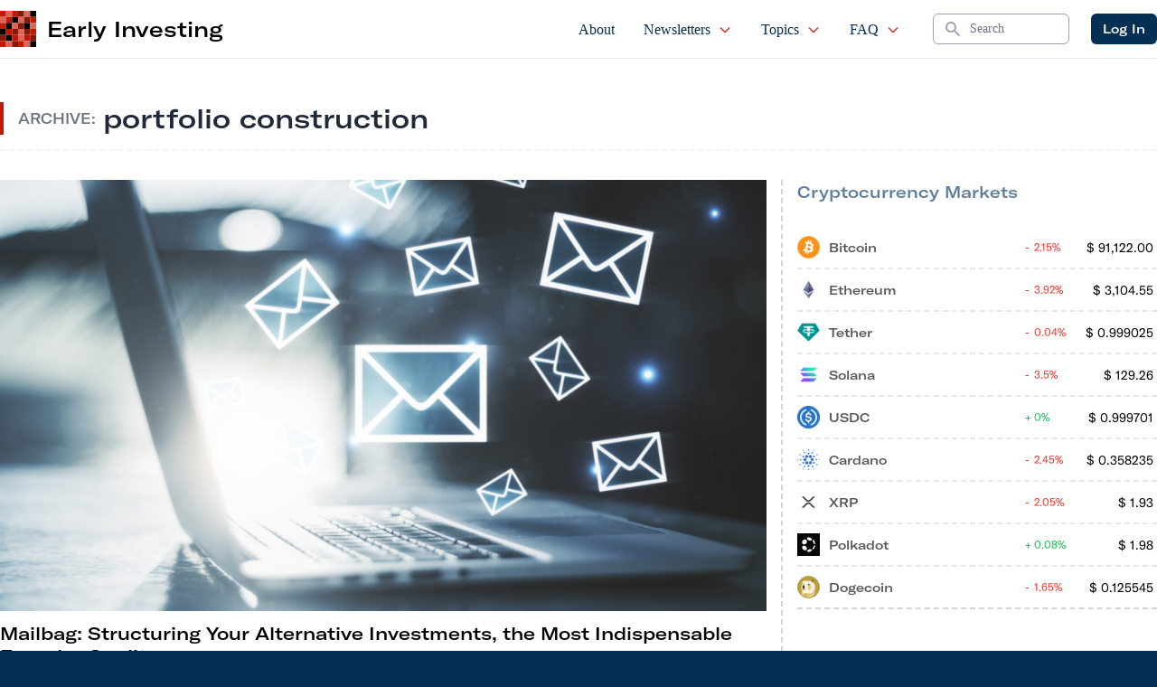

--- FILE ---
content_type: text/html; charset=UTF-8
request_url: https://d1nhdstutrcdcg.cloudfront.net/tag/portfolio-construction/
body_size: 12953
content:
 
    <!doctype html>
<!--[if lt IE 9]><html class="no-js no-svg ie lt-ie9 lt-ie8 lt-ie7" lang="en-US"> <![endif]-->
<!--[if IE 9]><html class="no-js no-svg ie ie9 lt-ie9 lt-ie8" lang="en-US"> <![endif]-->
<!--[if gt IE 9]><!--><html class="no-js no-svg" lang="en-US"> <!--<![endif]-->
<head>
    <meta charset="UTF-8"/>
    <meta name="description" content="Crowdfunding for Investors">
    <link rel="stylesheet" href="https://d1nhdstutrcdcg.cloudfront.net/wp-content/themes/earlyinvesting-redesign/style.css" type="text/css" media="screen"/>
    <meta http-equiv="Content-Type" content="text/html; charset=UTF-8"/>
    <meta http-equiv="X-UA-Compatible" content="IE=edge">
    <meta name="viewport" content="width=device-width, initial-scale=1">
    <link rel="icon" href="https://d1nhdstutrcdcg.cloudfront.net/wp-content/themes/earlyinvesting-redesign/templates/components/svgs/favicon.ico" type="image/x-icon"/>
    <link rel="author" href="https://d1nhdstutrcdcg.cloudfront.net/wp-content/themes/earlyinvesting-redesign/humans.txt"/>
    <link rel="pingback" href="https://d1nhdstutrcdcg.cloudfront.net/xmlrpc.php"/>
    <link rel="profile" href="http://gmpg.org/xfn/11">
    <meta name='robots' content='index, follow, max-image-preview:large, max-snippet:-1, max-video-preview:-1'/>
	<style>img:is([sizes="auto" i], [sizes^="auto," i]) {contain-intrinsic-size:3000px 1500px}</style>
	
	<!-- This site is optimized with the Yoast SEO Premium plugin v20.8 (Yoast SEO v23.1) - https://yoast.com/wordpress/plugins/seo/ -->
	<title>portfolio construction Archives - Early Investing</title>
	<link rel="canonical" href="https://d1nhdstutrcdcg.cloudfront.net/tag/portfolio-construction/"/>
	<meta property="og:locale" content="en_US"/>
	<meta property="og:type" content="article"/>
	<meta property="og:title" content="portfolio construction Archives"/>
	<meta property="og:url" content="https://d1nhdstutrcdcg.cloudfront.net/tag/portfolio-construction/"/>
	<meta property="og:site_name" content="Early Investing"/>
	<meta name="twitter:card" content="summary_large_image"/>
	<meta name="twitter:site" content="@Early1nvesting"/>
	<script type="application/ld+json" class="yoast-schema-graph">{"@context":"https://schema.org","@graph":[{"@type":"CollectionPage","@id":"https://d1nhdstutrcdcg.cloudfront.net/tag/portfolio-construction/","url":"https://d1nhdstutrcdcg.cloudfront.net/tag/portfolio-construction/","name":"portfolio construction Archives - Early Investing","isPartOf":{"@id":"https://d1nhdstutrcdcg.cloudfront.net/#website"},"primaryImageOfPage":{"@id":"https://d1nhdstutrcdcg.cloudfront.net/tag/portfolio-construction/#primaryimage"},"image":{"@id":"https://d1nhdstutrcdcg.cloudfront.net/tag/portfolio-construction/#primaryimage"},"thumbnailUrl":"https://d1nhdstutrcdcg.cloudfront.net/wp-content/uploads/2019/03/Emails_Downloading.jpg","breadcrumb":{"@id":"https://d1nhdstutrcdcg.cloudfront.net/tag/portfolio-construction/#breadcrumb"},"inLanguage":"en-US"},{"@type":"ImageObject","inLanguage":"en-US","@id":"https://d1nhdstutrcdcg.cloudfront.net/tag/portfolio-construction/#primaryimage","url":"https://d1nhdstutrcdcg.cloudfront.net/wp-content/uploads/2019/03/Emails_Downloading.jpg","contentUrl":"https://d1nhdstutrcdcg.cloudfront.net/wp-content/uploads/2019/03/Emails_Downloading.jpg","width":1000,"height":667},{"@type":"BreadcrumbList","@id":"https://d1nhdstutrcdcg.cloudfront.net/tag/portfolio-construction/#breadcrumb","itemListElement":[{"@type":"ListItem","position":1,"name":"Home","item":"https://d1nhdstutrcdcg.cloudfront.net/"},{"@type":"ListItem","position":2,"name":"portfolio construction"}]},{"@type":"WebSite","@id":"https://d1nhdstutrcdcg.cloudfront.net/#website","url":"https://d1nhdstutrcdcg.cloudfront.net/","name":"Early Investing","description":"Crowdfunding for Investors","publisher":{"@id":"https://d1nhdstutrcdcg.cloudfront.net/#organization"},"potentialAction":[{"@type":"SearchAction","target":{"@type":"EntryPoint","urlTemplate":"https://d1nhdstutrcdcg.cloudfront.net/?s={search_term_string}"},"query-input":"required name=search_term_string"}],"inLanguage":"en-US"},{"@type":"Organization","@id":"https://d1nhdstutrcdcg.cloudfront.net/#organization","name":"Early Investing","url":"https://d1nhdstutrcdcg.cloudfront.net/","logo":{"@type":"ImageObject","inLanguage":"en-US","@id":"https://d1nhdstutrcdcg.cloudfront.net/#/schema/logo/image/","url":"https://earlyinvesting.com/wp-content/uploads/2017/04/early-investing-logo-290x72.jpg","contentUrl":"https://earlyinvesting.com/wp-content/uploads/2017/04/early-investing-logo-290x72.jpg","width":290,"height":72,"caption":"Early Investing"},"image":{"@id":"https://d1nhdstutrcdcg.cloudfront.net/#/schema/logo/image/"},"sameAs":["https://www.facebook.com/Early1nvesting","https://x.com/Early1nvesting","https://www.linkedin.com/company/early-investing/"]}]}</script>
	<!-- / Yoast SEO Premium plugin. -->


<link rel='dns-prefetch' href='//cdnjs.cloudflare.com'/>
<link rel="alternate" type="application/rss+xml" title="Early Investing &raquo; portfolio construction Tag Feed" href="https://d1nhdstutrcdcg.cloudfront.net/tag/portfolio-construction/feed/"/>
<script type="text/javascript">//<![CDATA[
window._wpemojiSettings={"baseUrl":"https:\/\/s.w.org\/images\/core\/emoji\/15.0.3\/72x72\/","ext":".png","svgUrl":"https:\/\/s.w.org\/images\/core\/emoji\/15.0.3\/svg\/","svgExt":".svg","source":{"concatemoji":"https:\/\/d1nhdstutrcdcg.cloudfront.net\/wp-includes\/js\/wp-emoji-release.min.js?ver=6.7.4"}};!function(i,n){var o,s,e;function c(e){try{var t={supportTests:e,timestamp:(new Date).valueOf()};sessionStorage.setItem(o,JSON.stringify(t))}catch(e){}}function p(e,t,n){e.clearRect(0,0,e.canvas.width,e.canvas.height),e.fillText(t,0,0);var t=new Uint32Array(e.getImageData(0,0,e.canvas.width,e.canvas.height).data),r=(e.clearRect(0,0,e.canvas.width,e.canvas.height),e.fillText(n,0,0),new Uint32Array(e.getImageData(0,0,e.canvas.width,e.canvas.height).data));return t.every(function(e,t){return e===r[t]})}function u(e,t,n){switch(t){case"flag":return n(e,"\ud83c\udff3\ufe0f\u200d\u26a7\ufe0f","\ud83c\udff3\ufe0f\u200b\u26a7\ufe0f")?!1:!n(e,"\ud83c\uddfa\ud83c\uddf3","\ud83c\uddfa\u200b\ud83c\uddf3")&&!n(e,"\ud83c\udff4\udb40\udc67\udb40\udc62\udb40\udc65\udb40\udc6e\udb40\udc67\udb40\udc7f","\ud83c\udff4\u200b\udb40\udc67\u200b\udb40\udc62\u200b\udb40\udc65\u200b\udb40\udc6e\u200b\udb40\udc67\u200b\udb40\udc7f");case"emoji":return!n(e,"\ud83d\udc26\u200d\u2b1b","\ud83d\udc26\u200b\u2b1b")}return!1}function f(e,t,n){var r="undefined"!=typeof WorkerGlobalScope&&self instanceof WorkerGlobalScope?new OffscreenCanvas(300,150):i.createElement("canvas"),a=r.getContext("2d",{willReadFrequently:!0}),o=(a.textBaseline="top",a.font="600 32px Arial",{});return e.forEach(function(e){o[e]=t(a,e,n)}),o}function t(e){var t=i.createElement("script");t.src=e,t.defer=!0,i.head.appendChild(t)}"undefined"!=typeof Promise&&(o="wpEmojiSettingsSupports",s=["flag","emoji"],n.supports={everything:!0,everythingExceptFlag:!0},e=new Promise(function(e){i.addEventListener("DOMContentLoaded",e,{once:!0})}),new Promise(function(t){var n=function(){try{var e=JSON.parse(sessionStorage.getItem(o));if("object"==typeof e&&"number"==typeof e.timestamp&&(new Date).valueOf()<e.timestamp+604800&&"object"==typeof e.supportTests)return e.supportTests}catch(e){}return null}();if(!n){if("undefined"!=typeof Worker&&"undefined"!=typeof OffscreenCanvas&&"undefined"!=typeof URL&&URL.createObjectURL&&"undefined"!=typeof Blob)try{var e="postMessage("+f.toString()+"("+[JSON.stringify(s),u.toString(),p.toString()].join(",")+"));",r=new Blob([e],{type:"text/javascript"}),a=new Worker(URL.createObjectURL(r),{name:"wpTestEmojiSupports"});return void(a.onmessage=function(e){c(n=e.data),a.terminate(),t(n)})}catch(e){}c(n=f(s,u,p))}t(n)}).then(function(e){for(var t in e)n.supports[t]=e[t],n.supports.everything=n.supports.everything&&n.supports[t],"flag"!==t&&(n.supports.everythingExceptFlag=n.supports.everythingExceptFlag&&n.supports[t]);n.supports.everythingExceptFlag=n.supports.everythingExceptFlag&&!n.supports.flag,n.DOMReady=!1,n.readyCallback=function(){n.DOMReady=!0}}).then(function(){return e}).then(function(){var e;n.supports.everything||(n.readyCallback(),(e=n.source||{}).concatemoji?t(e.concatemoji):e.wpemoji&&e.twemoji&&(t(e.twemoji),t(e.wpemoji)))}))}((window,document),window._wpemojiSettings);
//]]></script>
<link rel='stylesheet' id='mp-theme-css' href='https://d1nhdstutrcdcg.cloudfront.net/wp-content/plugins/memberpress/css/ui/theme.css?ver=1.11.10' type='text/css' media='all'/>
<style id='wp-emoji-styles-inline-css' type='text/css'>img.wp-smiley,img.emoji{display:inline!important;border:none!important;box-shadow:none!important;height:1em!important;width:1em!important;margin:0 .07em!important;vertical-align:-.1em!important;background:none!important;padding:0!important}</style>
<style id='classic-theme-styles-inline-css' type='text/css'>.wp-block-button__link{color:#fff;background-color:#32373c;border-radius:9999px;box-shadow:none;text-decoration:none;padding:calc(.667em + 2px) calc(1.333em + 2px);font-size:1.125em}.wp-block-file__button{background:#32373c;color:#fff;text-decoration:none}</style>
<style id='global-styles-inline-css' type='text/css'>:root{--wp--preset--aspect-ratio--square:1;--wp--preset--aspect-ratio--4-3: 4/3;--wp--preset--aspect-ratio--3-4: 3/4;--wp--preset--aspect-ratio--3-2: 3/2;--wp--preset--aspect-ratio--2-3: 2/3;--wp--preset--aspect-ratio--16-9: 16/9;--wp--preset--aspect-ratio--9-16: 9/16;--wp--preset--color--black:#000;--wp--preset--color--cyan-bluish-gray:#abb8c3;--wp--preset--color--white:#fff;--wp--preset--color--pale-pink:#f78da7;--wp--preset--color--vivid-red:#cf2e2e;--wp--preset--color--luminous-vivid-orange:#ff6900;--wp--preset--color--luminous-vivid-amber:#fcb900;--wp--preset--color--light-green-cyan:#7bdcb5;--wp--preset--color--vivid-green-cyan:#00d084;--wp--preset--color--pale-cyan-blue:#8ed1fc;--wp--preset--color--vivid-cyan-blue:#0693e3;--wp--preset--color--vivid-purple:#9b51e0;--wp--preset--gradient--vivid-cyan-blue-to-vivid-purple:linear-gradient(135deg,rgba(6,147,227,1) 0%,#9b51e0 100%);--wp--preset--gradient--light-green-cyan-to-vivid-green-cyan:linear-gradient(135deg,#7adcb4 0%,#00d082 100%);--wp--preset--gradient--luminous-vivid-amber-to-luminous-vivid-orange:linear-gradient(135deg,rgba(252,185,0,1) 0%,rgba(255,105,0,1) 100%);--wp--preset--gradient--luminous-vivid-orange-to-vivid-red:linear-gradient(135deg,rgba(255,105,0,1) 0%,#cf2e2e 100%);--wp--preset--gradient--very-light-gray-to-cyan-bluish-gray:linear-gradient(135deg,#eee 0%,#a9b8c3 100%);--wp--preset--gradient--cool-to-warm-spectrum:linear-gradient(135deg,#4aeadc 0%,#9778d1 20%,#cf2aba 40%,#ee2c82 60%,#fb6962 80%,#fef84c 100%);--wp--preset--gradient--blush-light-purple:linear-gradient(135deg,#ffceec 0%,#9896f0 100%);--wp--preset--gradient--blush-bordeaux:linear-gradient(135deg,#fecda5 0%,#fe2d2d 50%,#6b003e 100%);--wp--preset--gradient--luminous-dusk:linear-gradient(135deg,#ffcb70 0%,#c751c0 50%,#4158d0 100%);--wp--preset--gradient--pale-ocean:linear-gradient(135deg,#fff5cb 0%,#b6e3d4 50%,#33a7b5 100%);--wp--preset--gradient--electric-grass:linear-gradient(135deg,#caf880 0%,#71ce7e 100%);--wp--preset--gradient--midnight:linear-gradient(135deg,#020381 0%,#2874fc 100%);--wp--preset--font-size--small:13px;--wp--preset--font-size--medium:20px;--wp--preset--font-size--large:36px;--wp--preset--font-size--x-large:42px;--wp--preset--spacing--20:.44rem;--wp--preset--spacing--30:.67rem;--wp--preset--spacing--40:1rem;--wp--preset--spacing--50:1.5rem;--wp--preset--spacing--60:2.25rem;--wp--preset--spacing--70:3.38rem;--wp--preset--spacing--80:5.06rem;--wp--preset--shadow--natural:6px 6px 9px rgba(0,0,0,.2);--wp--preset--shadow--deep:12px 12px 50px rgba(0,0,0,.4);--wp--preset--shadow--sharp:6px 6px 0 rgba(0,0,0,.2);--wp--preset--shadow--outlined:6px 6px 0 -3px rgba(255,255,255,1) , 6px 6px rgba(0,0,0,1);--wp--preset--shadow--crisp:6px 6px 0 rgba(0,0,0,1)}:where(.is-layout-flex){gap:.5em}:where(.is-layout-grid){gap:.5em}body .is-layout-flex{display:flex}.is-layout-flex{flex-wrap:wrap;align-items:center}.is-layout-flex > :is(*, div){margin:0}body .is-layout-grid{display:grid}.is-layout-grid > :is(*, div){margin:0}:where(.wp-block-columns.is-layout-flex){gap:2em}:where(.wp-block-columns.is-layout-grid){gap:2em}:where(.wp-block-post-template.is-layout-flex){gap:1.25em}:where(.wp-block-post-template.is-layout-grid){gap:1.25em}.has-black-color{color:var(--wp--preset--color--black)!important}.has-cyan-bluish-gray-color{color:var(--wp--preset--color--cyan-bluish-gray)!important}.has-white-color{color:var(--wp--preset--color--white)!important}.has-pale-pink-color{color:var(--wp--preset--color--pale-pink)!important}.has-vivid-red-color{color:var(--wp--preset--color--vivid-red)!important}.has-luminous-vivid-orange-color{color:var(--wp--preset--color--luminous-vivid-orange)!important}.has-luminous-vivid-amber-color{color:var(--wp--preset--color--luminous-vivid-amber)!important}.has-light-green-cyan-color{color:var(--wp--preset--color--light-green-cyan)!important}.has-vivid-green-cyan-color{color:var(--wp--preset--color--vivid-green-cyan)!important}.has-pale-cyan-blue-color{color:var(--wp--preset--color--pale-cyan-blue)!important}.has-vivid-cyan-blue-color{color:var(--wp--preset--color--vivid-cyan-blue)!important}.has-vivid-purple-color{color:var(--wp--preset--color--vivid-purple)!important}.has-black-background-color{background-color:var(--wp--preset--color--black)!important}.has-cyan-bluish-gray-background-color{background-color:var(--wp--preset--color--cyan-bluish-gray)!important}.has-white-background-color{background-color:var(--wp--preset--color--white)!important}.has-pale-pink-background-color{background-color:var(--wp--preset--color--pale-pink)!important}.has-vivid-red-background-color{background-color:var(--wp--preset--color--vivid-red)!important}.has-luminous-vivid-orange-background-color{background-color:var(--wp--preset--color--luminous-vivid-orange)!important}.has-luminous-vivid-amber-background-color{background-color:var(--wp--preset--color--luminous-vivid-amber)!important}.has-light-green-cyan-background-color{background-color:var(--wp--preset--color--light-green-cyan)!important}.has-vivid-green-cyan-background-color{background-color:var(--wp--preset--color--vivid-green-cyan)!important}.has-pale-cyan-blue-background-color{background-color:var(--wp--preset--color--pale-cyan-blue)!important}.has-vivid-cyan-blue-background-color{background-color:var(--wp--preset--color--vivid-cyan-blue)!important}.has-vivid-purple-background-color{background-color:var(--wp--preset--color--vivid-purple)!important}.has-black-border-color{border-color:var(--wp--preset--color--black)!important}.has-cyan-bluish-gray-border-color{border-color:var(--wp--preset--color--cyan-bluish-gray)!important}.has-white-border-color{border-color:var(--wp--preset--color--white)!important}.has-pale-pink-border-color{border-color:var(--wp--preset--color--pale-pink)!important}.has-vivid-red-border-color{border-color:var(--wp--preset--color--vivid-red)!important}.has-luminous-vivid-orange-border-color{border-color:var(--wp--preset--color--luminous-vivid-orange)!important}.has-luminous-vivid-amber-border-color{border-color:var(--wp--preset--color--luminous-vivid-amber)!important}.has-light-green-cyan-border-color{border-color:var(--wp--preset--color--light-green-cyan)!important}.has-vivid-green-cyan-border-color{border-color:var(--wp--preset--color--vivid-green-cyan)!important}.has-pale-cyan-blue-border-color{border-color:var(--wp--preset--color--pale-cyan-blue)!important}.has-vivid-cyan-blue-border-color{border-color:var(--wp--preset--color--vivid-cyan-blue)!important}.has-vivid-purple-border-color{border-color:var(--wp--preset--color--vivid-purple)!important}.has-vivid-cyan-blue-to-vivid-purple-gradient-background{background:var(--wp--preset--gradient--vivid-cyan-blue-to-vivid-purple)!important}.has-light-green-cyan-to-vivid-green-cyan-gradient-background{background:var(--wp--preset--gradient--light-green-cyan-to-vivid-green-cyan)!important}.has-luminous-vivid-amber-to-luminous-vivid-orange-gradient-background{background:var(--wp--preset--gradient--luminous-vivid-amber-to-luminous-vivid-orange)!important}.has-luminous-vivid-orange-to-vivid-red-gradient-background{background:var(--wp--preset--gradient--luminous-vivid-orange-to-vivid-red)!important}.has-very-light-gray-to-cyan-bluish-gray-gradient-background{background:var(--wp--preset--gradient--very-light-gray-to-cyan-bluish-gray)!important}.has-cool-to-warm-spectrum-gradient-background{background:var(--wp--preset--gradient--cool-to-warm-spectrum)!important}.has-blush-light-purple-gradient-background{background:var(--wp--preset--gradient--blush-light-purple)!important}.has-blush-bordeaux-gradient-background{background:var(--wp--preset--gradient--blush-bordeaux)!important}.has-luminous-dusk-gradient-background{background:var(--wp--preset--gradient--luminous-dusk)!important}.has-pale-ocean-gradient-background{background:var(--wp--preset--gradient--pale-ocean)!important}.has-electric-grass-gradient-background{background:var(--wp--preset--gradient--electric-grass)!important}.has-midnight-gradient-background{background:var(--wp--preset--gradient--midnight)!important}.has-small-font-size{font-size:var(--wp--preset--font-size--small)!important}.has-medium-font-size{font-size:var(--wp--preset--font-size--medium)!important}.has-large-font-size{font-size:var(--wp--preset--font-size--large)!important}.has-x-large-font-size{font-size:var(--wp--preset--font-size--x-large)!important}:where(.wp-block-post-template.is-layout-flex){gap:1.25em}:where(.wp-block-post-template.is-layout-grid){gap:1.25em}:where(.wp-block-columns.is-layout-flex){gap:2em}:where(.wp-block-columns.is-layout-grid){gap:2em}:root :where(.wp-block-pullquote){font-size:1.5em;line-height:1.6}</style>
<link rel='stylesheet' id='tailpress-css' href='https://d1nhdstutrcdcg.cloudfront.net/wp-content/themes/earlyinvesting-redesign/assets/css/app.css?id=7e73da27683c72cf7456&#038;ver=1.0' type='text/css' media='all'/>
<link rel='stylesheet' id='main_css-css' href='https://d1nhdstutrcdcg.cloudfront.net/wp-content/plugins/customer-service-portal/dist/css/main.1b424fd76aac91ef01f5.min.css?ver=6.7.4' type='text/css' media='all'/>
<link rel='stylesheet' id='mcw-crypto-css' href='https://d1nhdstutrcdcg.cloudfront.net/wp-content/plugins/massive-cryptocurrency-widgets/assets/public/css/style.css?ver=3.2.6' type='text/css' media='all'/>
<link rel='stylesheet' id='mcw-crypto-select-css' href='https://d1nhdstutrcdcg.cloudfront.net/wp-content/plugins/massive-cryptocurrency-widgets/assets/public/css/selectize.custom.css?ver=3.2.6' type='text/css' media='all'/>
<link rel='stylesheet' id='mcw-crypto-datatable-css' href='https://d1nhdstutrcdcg.cloudfront.net/wp-content/plugins/massive-cryptocurrency-widgets/assets/public/css/jquery.dataTables.min.css?ver=1.10.16' type='text/css' media='all'/>
<script type="text/javascript" src="https://d1nhdstutrcdcg.cloudfront.net/wp-includes/js/jquery/jquery.min.js?ver=3.7.1" id="jquery-core-js"></script>
<script type="text/javascript" src="https://d1nhdstutrcdcg.cloudfront.net/wp-includes/js/jquery/jquery-migrate.min.js?ver=3.4.1" id="jquery-migrate-js"></script>
<link rel="EditURI" type="application/rsd+xml" title="RSD" href="https://d1nhdstutrcdcg.cloudfront.net/xmlrpc.php?rsd"/>
<link rel="icon" href="https://d1nhdstutrcdcg.cloudfront.net/wp-content/uploads/2021/12/EI_favicon-150x150.ico" sizes="32x32"/>
<link rel="icon" href="https://d1nhdstutrcdcg.cloudfront.net/wp-content/uploads/2021/12/EI_favicon.ico" sizes="192x192"/>
<link rel="apple-touch-icon" href="https://d1nhdstutrcdcg.cloudfront.net/wp-content/uploads/2021/12/EI_favicon.ico"/>
<meta name="msapplication-TileImage" content="https://d1nhdstutrcdcg.cloudfront.net/wp-content/uploads/2021/12/EI_favicon.ico"/>

<!-- BEGIN GAINWP v5.4.6 Universal Analytics - https://intelligencewp.com/google-analytics-in-wordpress/ -->
<script>(function(i,s,o,g,r,a,m){i['GoogleAnalyticsObject']=r;i[r]=i[r]||function(){(i[r].q=i[r].q||[]).push(arguments)},i[r].l=1*new Date();a=s.createElement(o),m=s.getElementsByTagName(o)[0];a.async=1;a.src=g;m.parentNode.insertBefore(a,m)})(window,document,'script','https://www.google-analytics.com/analytics.js','ga');ga('create','UA-167434055-1','auto');ga('send','pageview');</script>
<!-- END GAINWP Universal Analytics -->


        
    
        <script type="text/javascript">(function(f,b){if(!b.__SV){var e,g,i,h;window.mixpanel=b;b._i=[];b.init=function(e,f,c){function g(a,d){var b=d.split(".");2==b.length&&(a=a[b[0]],d=b[1]);a[d]=function(){a.push([d].concat(Array.prototype.slice.call(arguments,0)))}}var a=b;"undefined"!==typeof c?a=b[c]=[]:c="mixpanel";a.people=a.people||[];a.toString=function(a){var d="mixpanel";"mixpanel"!==c&&(d+="."+c);a||(d+=" (stub)");return d};a.people.toString=function(){return a.toString(1)+".people (stub)"};i="disable time_event track track_pageview track_links track_forms track_with_groups add_group set_group remove_group register register_once alias unregister identify name_tag set_config reset opt_in_tracking opt_out_tracking has_opted_in_tracking has_opted_out_tracking clear_opt_in_out_tracking start_batch_senders people.set people.set_once people.unset people.increment people.append people.union people.track_charge people.clear_charges people.delete_user people.remove".split(" ");for(h=0;h<i.length;h++)g(a,i[h]);var j="set set_once union unset remove delete".split(" ");a.get_group=function(){function b(c){d[c]=function(){call2_args=arguments;call2=[c].concat(Array.prototype.slice.call(call2_args,0));a.push([e,call2])}}for(var d={},e=["get_group"].concat(Array.prototype.slice.call(arguments,0)),c=0;c<j.length;c++)b(j[c]);return d};b._i.push([e,f,c])};b.__SV=1.2;e=f.createElement("script");e.type="text/javascript";e.async=!0;e.src="undefined"!==typeof MIXPANEL_CUSTOM_LIB_URL?MIXPANEL_CUSTOM_LIB_URL:"file:"===f.location.protocol&&"//cdn.mxpnl.com/libs/mixpanel-2-latest.min.js".match(/^\/\//)?"https://cdn.mxpnl.com/libs/mixpanel-2-latest.min.js":"//cdn.mxpnl.com/libs/mixpanel-2-latest.min.js";g=f.getElementsByTagName("script")[0];g.parentNode.insertBefore(e,g)}})(document,window.mixpanel||[]);mixpanel.init('3647a73c353d1139e382e696c9935a82',{debug:false});</script>
  
    
        <script>var userAgentBotTest=navigator.userAgent;mixpanel.register({"User Agent":userAgentBotTest});if(/bot/i.test(userAgentBotTest)||/crawler/i.test(userAgentBotTest)||/spider/i.test(userAgentBotTest)||/lighthouse/i.test(userAgentBotTest)){mixpanel.register({"$ignore":true});}</script>

       
 
</head>
    
    <body class="archive tag tag-portfolio-construction tag-5321 bg-primary" data-template="base.twig">
                <div id="mainContent" class="overflow-x-hidden content-wrapper">
                        <header x-data="{ scrollAtTop: true }" :class="{ 'fixed top-0': !scrollAtTop }" class="z-50 w-full transition-all duration-200 bg-white border-b border-gray-200 main-header" @scroll.window="scrollAtTop = (window.pageYOffset > 5) ? false : true">

        <div x-data="{ showMenu: false }" class="">
        <nav class="px-2 mx-auto max-w-7xl md:px-4 xl:px-0">
            <div class="flex justify-between h-16">
                <div class="flex px-2 lg:px-0">
                                        <div id="siteBrand" class="flex items-center flex-shrink-0 Site-brand">
    <div class="md:hidden">
        <a href="https://d1nhdstutrcdcg.cloudfront.net" class="flex space-x-3">
            <img class="block w-auto h-8 " src="https://d1nhdstutrcdcg.cloudfront.net/wp-content/themes/earlyinvesting-redesign/templates/components/svgs/inc-icon-logo.svg" alt="">
            <h2 class="font-sans text-2xl lg:hidden">EI</h2>
        </a>
    </div>
    <div class="hidden md:block">
        <a href="https://d1nhdstutrcdcg.cloudfront.net" class="flex items-center space-x-3">
            <img class="w-10 h-10" src="https://d1nhdstutrcdcg.cloudfront.net/wp-content/themes/earlyinvesting-redesign/templates/components/svgs/inc-icon-logo.svg" alt="">
            <h2 class="font-sans text-2xl">Early Investing</h2>
        </a>
    </div>
    
</div>                    
                </div>
                <div class="flex justify-end flex-1 px-2 space-x-8 xl:ml-6">
                                        <ul id="siteMainNavigation" class="hidden space-x-2 font-serif lg:ml-6 lg:flex xl:space-x-6">
    <!-- Current: "border-indigo-500 text-gray-900", Default: "border-transparent text-gray-500 hover:border-gray-300 hover:text-gray-700" -->
                        <li class=" menu-item menu-item-type-post_type menu-item-object-page menu-item-30 flex group relative">
                <a href="https://d1nhdstutrcdcg.cloudfront.net/about/" class="inline-flex items-center px-1 pt-1 text-base font-medium  border-b-2 border-transparent  hover:text-secondary
                 text-primary " target="">
                    About

                                    </a>

                            </li>
                    <li class=" menu-item menu-item-type-custom menu-item-object-custom menu-item-20109 menu-item-has-children flex group relative">
                <a href="#" class="inline-flex items-center px-1 pt-1 text-base font-medium  border-b-2 border-transparent  hover:text-secondary
                 text-primary " target="">
                    Newsletters

                                            <svg xmlns="http://www.w3.org/2000/svg" class="w-4 h-4 ml-2 text-red-600" fill="none" viewBox="0 0 24 24" stroke="currentColor">
                        <path stroke-linecap="round" stroke-linejoin="round" stroke-width="2" d="M19 9l-7 7-7-7"/>
                        </svg>
                                    </a>

                                    <ul class="absolute left-0 z-50 hidden h-auto pb-2 -mt-px overflow-hidden bg-white border border-t-0 border-gray-200 rounded-b-sm shadow-md group-hover:block top-full">
                                                    <li class="px-2">
                                <a href="https://d1nhdstutrcdcg.cloudfront.net/category/early-investing/" class="block px-3 py-1 text-gray-600 border border-transparent rounded whitespace-nowrap hover:bg-gray-100 hover:text-gray-900 hover:border-gray-200">Early Investing</a>
                            </li>
                                                    <li class="px-2">
                                <a href="https://d1nhdstutrcdcg.cloudfront.net/category/first-stage-investor/" class="block px-3 py-1 text-gray-600 border border-transparent rounded whitespace-nowrap hover:bg-gray-100 hover:text-gray-900 hover:border-gray-200">First Stage Investor</a>
                            </li>
                                                    <li class="px-2">
                                <a href="https://d1nhdstutrcdcg.cloudfront.net/category/crypto-asset-strategies/" class="block px-3 py-1 text-gray-600 border border-transparent rounded whitespace-nowrap hover:bg-gray-100 hover:text-gray-900 hover:border-gray-200">Crypto Asset Strategies</a>
                            </li>
                                                    <li class="px-2">
                                <a href="https://d1nhdstutrcdcg.cloudfront.net/category/pre-ipo-profits/" class="block px-3 py-1 text-gray-600 border border-transparent rounded whitespace-nowrap hover:bg-gray-100 hover:text-gray-900 hover:border-gray-200">Pre-IPO Profits</a>
                            </li>
                                            </ul>
                            </li>
                    <li class=" menu-item menu-item-type-post_type menu-item-object-page current_page_parent menu-item-6132 menu-item-has-children flex group relative">
                <a href="https://d1nhdstutrcdcg.cloudfront.net/articles/" class="inline-flex items-center px-1 pt-1 text-base font-medium  border-b-2 border-transparent  hover:text-secondary
                 text-primary " target="">
                    Topics

                                            <svg xmlns="http://www.w3.org/2000/svg" class="w-4 h-4 ml-2 text-red-600" fill="none" viewBox="0 0 24 24" stroke="currentColor">
                        <path stroke-linecap="round" stroke-linejoin="round" stroke-width="2" d="M19 9l-7 7-7-7"/>
                        </svg>
                                    </a>

                                    <ul class="absolute left-0 z-50 hidden h-auto pb-2 -mt-px overflow-hidden bg-white border border-t-0 border-gray-200 rounded-b-sm shadow-md group-hover:block top-full">
                                                    <li class="px-2">
                                <a href="https://d1nhdstutrcdcg.cloudfront.net/category/startup-investor/" class="block px-3 py-1 text-gray-600 border border-transparent rounded whitespace-nowrap hover:bg-gray-100 hover:text-gray-900 hover:border-gray-200">Startup Investor</a>
                            </li>
                                                    <li class="px-2">
                                <a href="https://d1nhdstutrcdcg.cloudfront.net/category/cryptocurrency/" class="block px-3 py-1 text-gray-600 border border-transparent rounded whitespace-nowrap hover:bg-gray-100 hover:text-gray-900 hover:border-gray-200">Cryptocurrency</a>
                            </li>
                                                    <li class="px-2">
                                <a href="https://d1nhdstutrcdcg.cloudfront.net/category/cannabis/" class="block px-3 py-1 text-gray-600 border border-transparent rounded whitespace-nowrap hover:bg-gray-100 hover:text-gray-900 hover:border-gray-200">Cannabis</a>
                            </li>
                                                    <li class="px-2">
                                <a href="https://d1nhdstutrcdcg.cloudfront.net/category/uncategorized/" class="block px-3 py-1 text-gray-600 border border-transparent rounded whitespace-nowrap hover:bg-gray-100 hover:text-gray-900 hover:border-gray-200">Other</a>
                            </li>
                                            </ul>
                            </li>
                    <li class=" menu-item menu-item-type-post_type menu-item-object-page menu-item-29 menu-item-has-children flex group relative">
                <a href="https://d1nhdstutrcdcg.cloudfront.net/faq/" class="inline-flex items-center px-1 pt-1 text-base font-medium  border-b-2 border-transparent  hover:text-secondary
                 text-primary " target="">
                    FAQ

                                            <svg xmlns="http://www.w3.org/2000/svg" class="w-4 h-4 ml-2 text-red-600" fill="none" viewBox="0 0 24 24" stroke="currentColor">
                        <path stroke-linecap="round" stroke-linejoin="round" stroke-width="2" d="M19 9l-7 7-7-7"/>
                        </svg>
                                    </a>

                                    <ul class="absolute left-0 z-50 hidden h-auto pb-2 -mt-px overflow-hidden bg-white border border-t-0 border-gray-200 rounded-b-sm shadow-md group-hover:block top-full">
                                                    <li class="px-2">
                                <a href="https://d1nhdstutrcdcg.cloudfront.net/about/whitelist-early-investing/" class="block px-3 py-1 text-gray-600 border border-transparent rounded whitespace-nowrap hover:bg-gray-100 hover:text-gray-900 hover:border-gray-200">Whitelist</a>
                            </li>
                                            </ul>
                            </li>
            </ul>                    
                    <div class="flex items-center lg:w-1/5 xl:w-1/6">
                                                <form role="search" method="get" id="searchform" class="search-form" action="https://d1nhdstutrcdcg.cloudfront.net" id="searchContainer" class="w-full search-container">
    <label for="searchform" class="sr-only">Search</label>
    <div class="relative">
        <div class="absolute inset-y-0 left-0 flex items-center pl-3 pointer-events-none">
            <!-- Heroicon name: solid/search -->
            <svg class="w-5 h-5 text-gray-400" xmlns="http://www.w3.org/2000/svg" viewbox="0 0 20 20" fill="currentColor" aria-hidden="true">
                <path fill-rule="evenodd" d="M8 4a4 4 0 100 8 4 4 0 000-8zM2 8a6 6 0 1110.89 3.476l4.817 4.817a1 1 0 01-1.414 1.414l-4.816-4.816A6 6 0 012 8z" clip-rule="evenodd"/>
            </svg>
        </div>
        <input id="searchBar" name="s" value="" class="block w-full py-1.5 pl-10 pr-3 font-serif leading-5 placeholder-gray-500 bg-white border border-gray-400 rounded-md focus:outline-none focus:placeholder-gray-400 focus:ring-1 focus:ring-indigo-500 focus:border-indigo-500 sm:text-sm" placeholder="Search" type="search">
    </div>
</form>                    </div>
                </div>
                <div class="flex items-center lg:hidden">
                    <!-- Mobile menu button -->
                    <button @click="showMenu = !showMenu" type="button" class="inline-flex items-center justify-center p-2 text-gray-400 rounded-md hover:text-gray-500 hover:bg-gray-100 focus:outline-none focus:ring-2 focus:ring-inset focus:ring-indigo-500" aria-controls="mobile-menu" aria-expanded="false">
    <span class="sr-only">Open main menu</span>
    <!--
        Icon when menu is closed
    -->
    <svg x-state:on="Menu open" x-state:off="Menu closed" :class="{ 'hidden': showMenu, 'block': !showMenu }" class="block w-6 h-6" xmlns="http://www.w3.org/2000/svg" fill="none" viewbox="0 0 24 24" stroke="currentColor" aria-hidden="true">
        <path stroke-linecap="round" stroke-linejoin="round" stroke-width="2" d="M4 6h16M4 12h16M4 18h16"/>
    </svg>
    <!--
        Icon when menu is open.
        Heroicon name: outline/x
    -->
    <svg x-state:on="Menu open" x-state:off="Menu closed" :class="{ 'hidden': !showMenu, 'block': showMenu }" class="hidden w-6 h-6" xmlns="http://www.w3.org/2000/svg" fill="none" viewbox="0 0 24 24" stroke="currentColor" aria-hidden="true">
        <path stroke-linecap="round" stroke-linejoin="round" stroke-width="2" d="M6 18L18 6M6 6l12 12"/>
    </svg>
</button>                </div>
                <div class="hidden xl:ml-4 lg:flex lg:items-center lg:space-x-3">
                                                                <a href="https://d1nhdstutrcdcg.cloudfront.net/login" class="inline-flex items-center px-3 py-2 text-sm font-medium leading-4 text-white border border-transparent rounded-md shadow-sm bg-primary hover:bg-secondary focus:outline-none focus:ring-2 focus:ring-offset-2 focus:ring-indigo-500">Log In</a>

                                                                
                </div>
            </div>
        </nav>

    <!-- Mobile menu, show/hide based on menu state. -->
    <div id="mobileMenu" x-description="Mobile menu, toggle classes based on menu state." x-state:on="Menu open" x-state:off="Menu Closed" :class="{ 'block': showMenu, 'hidden': !showMenu }" class="lg:hidden" x-cloak>
    <div class="pt-2 pb-3 space-y-1">

                    <ul clas="">
                                                                    <li class="relative border-b border-gray-200">
                        <a href="https://d1nhdstutrcdcg.cloudfront.net/about/" class="block py-2 px-3 md:px-10 text-base font-medium text-gray-600 border-l-4 border-transparent hover:bg-gray-50 hover:border-gray-300 hover:text-gray-800
                        ">
                            About
                        </a>
                    </li> 
                                  
                                                <li x-data="{ openDrop2: false }" class="relative border-b border-gray-200">
                    
                        <a @click.prevent="openDrop2 = !openDrop2" href="#" class="flex items-center justify-between  py-2 px-3 md:px-10 text-base font-medium text-gray-600 border-l-4 border-transparent hover:bg-gray-50 hover:border-gray-300 hover:text-gray-800
                        ">
                            Newsletters

                            
                            <svg xmlns="http://www.w3.org/2000/svg" class="w-4 h-4 ml-2 text-red-600" fill="none" viewBox="0 0 24 24" stroke="currentColor">
                            <path stroke-linecap="round" stroke-linejoin="round" stroke-width="2" d="M19 9l-7 7-7-7"/>
                            </svg>
                        </a>
                        
                                                <ul x-show="openDrop2" class="h-auto overflow-hidden bg-gray-100">
                                                        <li class="relative px-8 border-b border-gray-200 md:px-12 last:border-0">
                                <a href="https://d1nhdstutrcdcg.cloudfront.net/category/early-investing/" class="block px-3 py-2 text-primary whitespace-nowrap">Early Investing</a>
                            </li>
                                                        <li class="relative px-8 border-b border-gray-200 md:px-12 last:border-0">
                                <a href="https://d1nhdstutrcdcg.cloudfront.net/category/first-stage-investor/" class="block px-3 py-2 text-primary whitespace-nowrap">First Stage Investor</a>
                            </li>
                                                        <li class="relative px-8 border-b border-gray-200 md:px-12 last:border-0">
                                <a href="https://d1nhdstutrcdcg.cloudfront.net/category/crypto-asset-strategies/" class="block px-3 py-2 text-primary whitespace-nowrap">Crypto Asset Strategies</a>
                            </li>
                                                        <li class="relative px-8 border-b border-gray-200 md:px-12 last:border-0">
                                <a href="https://d1nhdstutrcdcg.cloudfront.net/category/pre-ipo-profits/" class="block px-3 py-2 text-primary whitespace-nowrap">Pre-IPO Profits</a>
                            </li>
                                                        
                        </ul>
                        
                    </li>
                                  
                                                <li x-data="{ openDrop3: false }" class="relative border-b border-gray-200">
                    
                        <a @click.prevent="openDrop3 = !openDrop3" href="#" class="flex items-center justify-between  py-2 px-3 md:px-10 text-base font-medium text-gray-600 border-l-4 border-transparent hover:bg-gray-50 hover:border-gray-300 hover:text-gray-800
                        ">
                            Topics

                            
                            <svg xmlns="http://www.w3.org/2000/svg" class="w-4 h-4 ml-2 text-red-600" fill="none" viewBox="0 0 24 24" stroke="currentColor">
                            <path stroke-linecap="round" stroke-linejoin="round" stroke-width="2" d="M19 9l-7 7-7-7"/>
                            </svg>
                        </a>
                        
                                                <ul x-show="openDrop3" class="h-auto overflow-hidden bg-gray-100">
                                                        <li class="relative px-8 border-b border-gray-200 md:px-12 last:border-0">
                                <a href="https://d1nhdstutrcdcg.cloudfront.net/category/startup-investor/" class="block px-3 py-2 text-primary whitespace-nowrap">Startup Investor</a>
                            </li>
                                                        <li class="relative px-8 border-b border-gray-200 md:px-12 last:border-0">
                                <a href="https://d1nhdstutrcdcg.cloudfront.net/category/cryptocurrency/" class="block px-3 py-2 text-primary whitespace-nowrap">Cryptocurrency</a>
                            </li>
                                                        <li class="relative px-8 border-b border-gray-200 md:px-12 last:border-0">
                                <a href="https://d1nhdstutrcdcg.cloudfront.net/category/cannabis/" class="block px-3 py-2 text-primary whitespace-nowrap">Cannabis</a>
                            </li>
                                                        <li class="relative px-8 border-b border-gray-200 md:px-12 last:border-0">
                                <a href="https://d1nhdstutrcdcg.cloudfront.net/category/uncategorized/" class="block px-3 py-2 text-primary whitespace-nowrap">Other</a>
                            </li>
                                                        
                        </ul>
                        
                    </li>
                                  
                                                                    <li class="relative border-b border-gray-200">
                        <a href="https://d1nhdstutrcdcg.cloudfront.net/faq/" class="block py-2 px-3 md:px-10 text-base font-medium text-gray-600 border-l-4 border-transparent hover:bg-gray-50 hover:border-gray-300 hover:text-gray-800
                        ">
                            FAQ
                        </a>
                    </li> 
                                  
                                    <li class="relative border-b border-gray-200">
                <a href="https://d1nhdstutrcdcg.cloudfront.net/disclaimer/" class="block py-2 px-3 md:px-10 text-base font-medium text-gray-600 border-l-4 border-transparent hover:bg-gray-50 hover:border-gray-300 hover:text-gray-800
                ">
                    Disclaimer  
                </a>
            </li>
            <li class="relative border-b border-gray-200">
                <a href="https://d1nhdstutrcdcg.cloudfront.net/privacy-policy/" class="block py-2 px-3 md:px-10 text-base font-medium text-gray-600 border-l-4 border-transparent hover:bg-gray-50 hover:border-gray-300 hover:text-gray-800
                ">
                    Privacy Policy  
                </a>
            </li>
            <li class="relative border-b border-gray-200">
                <a href="https://d1nhdstutrcdcg.cloudfront.net/terms-and-conditions/" class="block py-2 px-3 md:px-10 text-base font-medium text-gray-600 border-l-4 border-transparent hover:bg-gray-50 hover:border-gray-300 hover:text-gray-800
                ">
                    Terms & Conditions  
                </a>
            </li>
                            </ul>
        
    </div>
    <div class="pt-4 pb-3">
        
        <div class="px-4 mt-3 space-y-1">
                            <div class="flex gap-4">
                    <div class="w-1/2">
                        <a href="https://d1nhdstutrcdcg.cloudfront.net/login/" class="block px-4 py-4 text-sm font-medium leading-4 text-center border rounded border-primary text-primary hover:bg-secondary hover:border-secondary hover:text-white">Log In</a>
                    </div>
                    <div class="w-1/2">
                        <a href="https://d1nhdstutrcdcg.cloudfront.net/sign-up/" class="block px-4 py-4 text-sm font-medium leading-4 text-center text-white border rounded bg-primary border-primary hover:bg-secondary hover:border-secondary">Sign Up</a>
                    </div>
                </div>
                

                
                    </div>
        
    </div>
</div>
    </div>


</header>
            <div id="mainBody" class="bg-white">
                
	
	<div id="page-archive-" class=" content-wrapper">
		<div class="pb-20 archives-container">
			
									
					<div class="px-4 md:px-8 xl:px-0">
					
												<div class="max-w-3xl pt-12 pb-4 mx-auto border-b-2 border-gray-100 border-dashed lg:max-w-7xl archive-title">
    <div class="flex items-center justify-between">
        <h2 class="pl-4 text-2xl border-l-4 md:text-3xl md:space-x-2 md:items-center md:flex border-secondary">
            <span class="block text-xs text-gray-500 uppercase md:text-base">Archive:</span>
            <span class="block text-gray-800">portfolio construction</span>
        </h2>
            </div>
</div>						
						<div class="max-w-3xl pt-8 mx-auto divide-gray-300 lg:divide-x-2 lg:divide-dashed lg:max-w-7xl">

							<section class="relative space-y-8">
							
																
    <div class="space-y-8 divide-gray-300 lg:space-y-0 lg:grid xl:grid-cols-12 gap-x-4 gap-y-10 xl:divide-x-2 lg:divide-dashed">
        <section class="col-span-12 xl:col-span-8">
                                                                                            
                <div id="cardArticle-12942-1" class="space-y-3 card-article card-article-12942">
    <figure class="relative bg-gray-100 bg-center bg-no-repeat bg-cover aspect-w-16 aspect-h-9" style="background-image:url(\ https://d1nhdstutrcdcg.cloudfront.net/wp-content/uploads/2019/03/Emails_Downloading.jpg\ )">
        <div class="absolute top-0 left-0">

                        
        </div>
    </figure>

    <div class="leading-none card-title">
        <h3 class="text-xl leading-tight line-clamp-2 md:h-14">
            <a href="https://d1nhdstutrcdcg.cloudfront.net/structuring-your-alternative-investments-most-indispensable-founder-quality/" class="hover:underline">Mailbag: Structuring Your Alternative Investments, the Most Indispensable Founder Quality</a>
        </h3>
                    <p class="mt-1 font-serif text-sm italic">By Early Investing on March 3, 2019</p>
            </div>

    <div class="font-serif text-sm card-excerpt line-clamp-4">
        In this week’s Mailbag, the Early Investing team is covering alternative portfolio construction and the most important quality of a successful founder.
    </div>
</div>                    </section>
        <aside class="col-span-12 xl:col-span-4 xl:pl-4">

            <div class="max-w-lg mx-auto">
                <h2 class="text-lg text-tertiary">Cryptocurrency Markets</h2>
                <div class="pt-6 text-sm border-b-2 border-gray-300 border-dashed crypto-markets">
                                                                        <div class="cryptoboxes" id="mcw-20101" data-realtime=""><div class="mcw-list mcw-list-shadow mcw-list-1 mcw-white-theme"><div class="mcw-list-row"><div class="mcw-list-column"><span class="coin-img"><img alt="bitcoin" src="https://coin-images.coingecko.com/coins/images/1/thumb/bitcoin.png" height="25" alt="bitcoin"></span><span>Bitcoin</span></div><div class="mcw-list-column"><span class="mcw-list-price" data-price="91122.00000000000000" data-live-price="bitcoin" data-rate="1" data-currency="USD"><b class="fiat-symbol">$</b> <span>91,122.00</span></span><span class="mcw-list-change down">2.15%</span></div></div><div class="mcw-list-row"><div class="mcw-list-column"><span class="coin-img"><img alt="ethereum" src="https://coin-images.coingecko.com/coins/images/279/thumb/ethereum.png" height="25" alt="ethereum"></span><span>Ethereum</span></div><div class="mcw-list-column"><span class="mcw-list-price" data-price="3104.55000000000018" data-live-price="ethereum" data-rate="1" data-currency="USD"><b class="fiat-symbol">$</b> <span>3,104.55</span></span><span class="mcw-list-change down">3.92%</span></div></div><div class="mcw-list-row"><div class="mcw-list-column"><span class="coin-img"><img alt="tether" src="https://coin-images.coingecko.com/coins/images/325/thumb/Tether.png" height="25" alt="tether"></span><span>Tether</span></div><div class="mcw-list-column"><span class="mcw-list-price" data-price="0.99902500000000" data-live-price="tether" data-rate="1" data-currency="USD"><b class="fiat-symbol">$</b> <span>0.999025</span></span><span class="mcw-list-change down">0.04%</span></div></div><div class="mcw-list-row"><div class="mcw-list-column"><span class="coin-img"><img alt="solana" src="https://coin-images.coingecko.com/coins/images/4128/thumb/solana.png" height="25" alt="solana"></span><span>Solana</span></div><div class="mcw-list-column"><span class="mcw-list-price" data-price="129.25999999999999" data-live-price="solana" data-rate="1" data-currency="USD"><b class="fiat-symbol">$</b> <span>129.26</span></span><span class="mcw-list-change down">3.5%</span></div></div><div class="mcw-list-row"><div class="mcw-list-column"><span class="coin-img"><img alt="usd-coin" src="https://coin-images.coingecko.com/coins/images/6319/thumb/usdc.png" height="25" alt="usd-coin"></span><span>USDC</span></div><div class="mcw-list-column"><span class="mcw-list-price" data-price="0.99970100000000" data-live-price="usdc" data-rate="1" data-currency="USD"><b class="fiat-symbol">$</b> <span>0.999701</span></span><span class="mcw-list-change up">0%</span></div></div><div class="mcw-list-row"><div class="mcw-list-column"><span class="coin-img"><img alt="cardano" src="https://coin-images.coingecko.com/coins/images/975/thumb/cardano.png" height="25" alt="cardano"></span><span>Cardano</span></div><div class="mcw-list-column"><span class="mcw-list-price" data-price="0.35823500000000" data-live-price="cardano" data-rate="1" data-currency="USD"><b class="fiat-symbol">$</b> <span>0.358235</span></span><span class="mcw-list-change down">2.45%</span></div></div><div class="mcw-list-row"><div class="mcw-list-column"><span class="coin-img"><img alt="xrp" src="https://coin-images.coingecko.com/coins/images/44/thumb/xrp-symbol-white-128.png" height="25" alt="xrp"></span><span>XRP</span></div><div class="mcw-list-column"><span class="mcw-list-price" data-price="1.93000000000000" data-live-price="ripple" data-rate="1" data-currency="USD"><b class="fiat-symbol">$</b> <span>1.93</span></span><span class="mcw-list-change down">2.05%</span></div></div><div class="mcw-list-row"><div class="mcw-list-column"><span class="coin-img"><img alt="polkadot" src="https://coin-images.coingecko.com/coins/images/12171/thumb/polkadot.jpg" height="25" alt="polkadot"></span><span>Polkadot</span></div><div class="mcw-list-column"><span class="mcw-list-price" data-price="1.98000000000000" data-live-price="polkadot" data-rate="1" data-currency="USD"><b class="fiat-symbol">$</b> <span>1.98</span></span><span class="mcw-list-change up">0.08%</span></div></div><div class="mcw-list-row"><div class="mcw-list-column"><span class="coin-img"><img alt="dogecoin" src="https://coin-images.coingecko.com/coins/images/5/thumb/dogecoin.png" height="25" alt="dogecoin"></span><span>Dogecoin</span></div><div class="mcw-list-column"><span class="mcw-list-price" data-price="0.12554500000000" data-live-price="dogecoin" data-rate="1" data-currency="USD"><b class="fiat-symbol">$</b> <span>0.125545</span></span><span class="mcw-list-change down">1.65%</span></div></div></div></div>
                                                            </div>
            </div>
        </aside>
    </div>

																<div class="pt-8 space-y-8 md:space-y-0 md:grid md:grid-cols-2 xl:grid-cols-3 gap-x-6 gap-y-10">
    </div>							</section>

						</div>

						
					</div>
				
			
						<div class="flex justify-center max-w-3xl pt-12 mx-auto lg:max-w-6xl ">
				

			</div>
		</div>
	</div>

            </div>

                        
                                            <footer class="px-8 py-8 main-footer">
    <div class="max-w-xl pt-8 mx-auto border-t border-white border-opacity-40 lg:max-w-7xl">
        <div class="justify-between gap-16 text-white lg:flex lg:gap-x-5 lg:gap-y-12">

            <div class="lg:order-1">
                                <div class="hidden -mx-3 lg:flex">
            <div class="px-2">
            <a href="https://d1nhdstutrcdcg.cloudfront.net/about/" class="font-medium text-white font-std hover:underline">
            About
            </a>
        </div>
            <div class="px-2">
            <a href="https://d1nhdstutrcdcg.cloudfront.net/faq/" class="font-medium text-white font-std hover:underline">
            FAQ
            </a>
        </div>
            <div class="px-2">
            <a href="https://d1nhdstutrcdcg.cloudfront.net/disclaimer/" class="font-medium text-white font-std hover:underline">
            Disclaimer
            </a>
        </div>
            <div class="px-2">
            <a href="https://d1nhdstutrcdcg.cloudfront.net/privacy-policy/" class="font-medium text-white font-std hover:underline">
            Privacy Policy
            </a>
        </div>
            <div class="px-2">
            <a href="https://earlyinvesting.com/terms-and-conditions/" class="font-medium text-white font-std hover:underline">
            Terms & Conditions
            </a>
        </div>
            <div class="px-2">
            <a href="https://d1nhdstutrcdcg.cloudfront.net/contact/" class="font-medium text-white font-std hover:underline">
            Contact Us
            </a>
        </div>
    </div>
                                <div class="flex items-center mt-6 -mx-2" role="social links">
    <div class="px-2">
        <a href="https://www.facebook.com/EarlyInvesting/" class="social-icon" alt="Early Investing on Facebook" aria-label="Facebook">
                        <svg class="w-4 h-4 text-white hover:text-blue-400" width="16" height="17" viewBox="0 0 16 17" fill="none" xmlns="http://www.w3.org/2000/svg">
<path fill-rule="evenodd" clip-rule="evenodd" d="M8.54612 16.3999H0.883077C0.395224 16.3999 0 16.0044 0 15.5168V1.28297C0 0.795187 0.395286 0.399902 0.883077 0.399902H15.117C15.6047 0.399902 16 0.795187 16 1.28297V15.5168C16 16.0045 15.6046 16.3999 15.117 16.3999H11.0398V10.2038H13.1195L13.4309 7.7891H11.0398V6.24745C11.0398 5.54833 11.2339 5.0719 12.2364 5.0719L13.5151 5.07135V2.9116C13.294 2.88217 12.5349 2.81643 11.6519 2.81643C9.80828 2.81643 8.54612 3.94174 8.54612 6.00831V7.7891H6.46104V10.2038H8.54612V16.3999Z" fill="currentColor"/>
</svg>        </a>
    </div>

    <div class="px-2">
        <a href="https://twitter.com/Early1nvesting" class="social-icon" alt="Early Investing on Twitter" aria-label="Twitter">
                        <svg class="w-4 h-4 text-white hover:text-blue-400" width="16" height="14" viewBox="0 0 16 14" fill="none" xmlns="http://www.w3.org/2000/svg">
    <path fill-rule="evenodd" clip-rule="evenodd" d="M16 1.97833C15.4121 2.24606 14.7791 2.42711 14.1152 2.50801C14.7932 2.09197 15.3135 1.43229 15.5586 0.646444C14.9238 1.03166 14.2222 1.3119 13.4728 1.46214C12.8755 0.808232 12.0218 0.399902 11.0771 0.399902C9.26548 0.399902 7.79574 1.90706 7.79574 3.76574C7.79574 4.02961 7.82391 4.28578 7.88026 4.53232C5.15208 4.39172 2.73381 3.05309 1.11381 1.01432C0.831132 1.51318 0.669596 2.09197 0.669596 2.70832C0.669596 3.87553 1.24905 4.90598 2.12995 5.50981C1.59277 5.49344 1.08563 5.34032 0.642365 5.08992V5.13133C0.642365 6.76273 1.77402 8.12351 3.27663 8.43168C3.00147 8.51065 2.71128 8.55013 2.41169 8.55013C2.20039 8.55013 1.99378 8.52991 1.79374 8.49043C2.21166 9.82713 3.42313 10.8008 4.86001 10.8268C3.7368 11.7301 2.32059 12.2684 0.783234 12.2684C0.518398 12.2684 0.256383 12.253 0 12.2222C1.45284 13.1756 3.17896 13.7332 5.03187 13.7332C11.0705 13.7332 14.3715 8.60503 14.3715 4.15673C14.3715 4.01035 14.3687 3.86397 14.3631 3.72047C15.0045 3.24569 15.5614 2.65343 16 1.97833Z" fill="currentColor"/>
</svg>
        </a>
    </div>

    <div class="px-2">
        <a href="https://www.linkedin.com/company/early-investing/about/" class="social-icon" alt="Early Investing on LinkedIn" aria-label="LinkedIn">
                        <svg class="w-4 h-4 text-white hover:text-blue-400" width="16" height="16" viewBox="0 0 16 16" fill="none" xmlns="http://www.w3.org/2000/svg">
    <path fill-rule="evenodd" clip-rule="evenodd" d="M16 15.6902H12.57V10.1707C12.57 8.78377 12.0752 7.83715 10.8324 7.83715C9.88549 7.83715 9.32235 8.4755 9.07349 9.09289C8.98251 9.31218 8.96012 9.61844 8.96012 9.92814V15.6902H5.52872C5.52872 15.6902 5.57493 6.3406 5.52872 5.37275H8.96012V6.83515C9.4162 6.13337 10.2293 5.13021 12.0517 5.13021C14.3086 5.13021 16 6.60552 16 9.77315V15.6902ZM1.91733 3.96448H1.89609C0.744546 3.96448 0 3.17286 0 2.18205C0 1.17028 0.767221 0.399902 1.94145 0.399902C3.11423 0.399902 3.8361 1.17028 3.85849 2.18205C3.85849 3.17286 3.11423 3.96448 1.91733 3.96448ZM0.203532 15.6901H3.63235V5.37264H0.203532V15.6901Z" fill="currentColor"/>
</svg>        </a>
    </div>
</div>
                <p class="order-2 mt-4 text-sm text-gray-500 md:order-1 md:mt-0 md:mr-4">
                    <a href="mailto:help@earlyinvesting.com">Contact Us</a>
                </p>

                <p class="mt-8 font-std">&copy; 2026 Early Investing</p>
            </div>
        </div>
    </div>
</footer>             
        </div>

        <script type="text/javascript" id="disqus_count-js-extra">//<![CDATA[
var countVars={"disqusShortname":"earlyinvesting"};
//]]></script>
<script type="text/javascript" src="https://d1nhdstutrcdcg.cloudfront.net/wp-content/plugins/disqus-comment-system/public/js/comment_count.js?ver=3.1.2" id="disqus_count-js"></script>
<script type="text/javascript" id="pcw-plugin-main-js-extra">//<![CDATA[
var premiumCryptocurrencyWidgets=[];
//]]></script>
<script type="text/javascript" src="https://d1nhdstutrcdcg.cloudfront.net/wp-content/plugins/premium-cryptocurrency-widgets/assets/js/dist/app.js?ver=2.20.0" id="pcw-plugin-main-js"></script>
<script type="text/javascript" id="smw-plugin-main-js-extra">//<![CDATA[
var premiumStockMarketWidgets=[];
//]]></script>
<script type="text/javascript" src="https://d1nhdstutrcdcg.cloudfront.net/wp-content/plugins/premium-stock-market-widgets/assets/dist/app.js?ver=3.3.11" id="smw-plugin-main-js"></script>
<script type="text/javascript" src="https://d1nhdstutrcdcg.cloudfront.net/wp-content/themes/earlyinvesting-redesign/assets/js/app.js?id=c329b405e1788ab5a328&amp;ver=1.0" id="tailpress-js"></script>
<script type="text/javascript" src="https://d1nhdstutrcdcg.cloudfront.net/wp-content/themes/earlyinvesting-redesign/assets/vendor/vendor.js?ver=1.0" id="vendor-js"></script>
<script type="text/javascript" src="https://d1nhdstutrcdcg.cloudfront.net/wp-content/plugins/massive-cryptocurrency-widgets/assets/public/js/socket.io.js?ver=2.1.0" id="mcw-crypto-socket-io-js"></script>
<!--[if lt IE 9]>
<script type="text/javascript" src="https://cdnjs.cloudflare.com/ajax/libs/es5-shim/2.0.8/es5-shim.min.js?ver=2.0.8" id="mcw-crypto-es5-js"></script>
<![endif]-->
<script type="text/javascript" src="https://d1nhdstutrcdcg.cloudfront.net/wp-content/plugins/massive-cryptocurrency-widgets/assets/public/js/selectize.min.js?ver=0.12.4" id="mcw-crypto-select-js"></script>
<script type="text/javascript" id="mcw-crypto-common-js-extra">//<![CDATA[
var mcw={"url":"https:\/\/d1nhdstutrcdcg.cloudfront.net\/wp-content\/plugins\/massive-cryptocurrency-widgets\/","ajax_url":"https:\/\/d1nhdstutrcdcg.cloudfront.net\/wp-admin\/admin-ajax.php","currency_format":{"USD":{"iso":"USD","symbol":"$","position":"{symbol}{space}{price}","thousands_sep":",","decimals_sep":".","decimals":"2"},"EUR":{"iso":"EUR","symbol":"\u20ac","position":"{price}{space}{symbol}","thousands_sep":".","decimals_sep":",","decimals":"2"},"INR":{"iso":"INR","symbol":"\u20b9","position":"{symbol}{space}{price}","thousands_sep":",","decimals_sep":".","decimals":"2"}},"default_currency_format":{"iso":"USD","symbol":"","position":"{symbol}{price}","thousands_sep":",","decimals_sep":".","decimals":"2"},"text":{"previous":"Previous","next":"Next","lengthmenu":"Coins per page: _MENU_"},"api":"coingecko"};
//]]></script>
<script type="text/javascript" src="https://d1nhdstutrcdcg.cloudfront.net/wp-content/plugins/massive-cryptocurrency-widgets/assets/public/js/common.min.js?ver=3.2.6" id="mcw-crypto-common-js"></script>
 


        
                <script>window.addEventListener("load",function(){setTimeout(function(){if((window.location.pathname!='/customer-service-portal/')&&(window.location.pathname!='/login/')){loadHotjarCode();}},4000);});function loadHotjarCode(){((function(h,o,t,j,a,r){h.hj=h.hj||function(){(h.hj.q=h.hj.q||[]).push(arguments)};h._hjSettings={hjid:2685721,hjsv:6};a=o.getElementsByTagName('head')[0];r=o.createElement('script');r.async=1;r.src=t+h._hjSettings.hjid+j+h._hjSettings.hjsv;a.appendChild(r);})(window,document,'https://static.hotjar.com/c/hotjar-','.js?sv='))}</script>
    </body>

</html>

--- FILE ---
content_type: text/css
request_url: https://d1nhdstutrcdcg.cloudfront.net/wp-content/plugins/massive-cryptocurrency-widgets/assets/public/css/style.css?ver=3.2.6
body_size: 8554
content:
/*********** selectize **********/
.cryptoboxes .selectize-input > input {
	margin: 0 2px 0 0 !important;
}
.cryptoboxes .selectize-control.multi .selectize-input.disabled > div,
.cryptoboxes .selectize-control.multi .selectize-input.disabled > div.active {		
	color: #7d7d7d;		
	background: #ffffff;		
	border: 0 solid #ffffff;		
}
.cryptoboxes .selectize-control.multi .selectize-input > div.active {
	background: #e8e8e8;
	color: #303030;
	border: none;
}
.cryptoboxes .selectize-control.multi .selectize-input > div {
	margin: 0 3px 3px 0;
	padding: 2px 6px;
	background: #f2f2f2;
	color: #303030;
	border: none;
}
.cryptoboxes .selectize-control.multi .selectize-input.has-items {
	padding: 6px 8px 3px;
}
.cryptoboxes .selectize-input, .cryptoboxes .selectize-dropdown {
	border: 1px solid #d0d0d0;
	font-size: 0.85em;
}

@font-face {
  font-family: "massive-crypto";
  src:url("../fonts/massive-crypto.eot?v");
  src:url("../fonts/massive-crypto.eot?v#iefix") format("embedded-opentype"),
    url("../fonts/massive-crypto.woff?v") format("woff"),
    url("../fonts/massive-crypto.ttf?v") format("truetype"),
    url("../fonts/massive-crypto.svg?v#massive-crypto") format("svg");
  font-weight: normal;
  font-style: normal;
}

[class^="micon-"]:before,
[class*=" micon-"]:before {
  font-family: "massive-crypto" !important;
  font-style: normal !important;
  font-weight: normal !important;
  font-variant: normal !important;
  text-transform: none !important;
  line-height: 1;
  vertical-align: middle;
  -webkit-font-smoothing: antialiased;
  -moz-osx-font-smoothing: grayscale;
}
.fiat-symbol,
.cryptoboxes .fiat-symbol {
    display: inline !important;
    font-weight: normal !important;
}
.cryptoboxes .mcw-up, .cryptoboxes .mcw-down {
    display: inline-flex;
    align-items: center;
    vertical-align: bottom;
}
.micon-arrow-up, .micon-arrow-down {
    display: flex;
}
.micon-arrow-up:before {
	content: "\61";
}
.micon-arrow-down:before {
	content: "\62";
}
.micon-arrow-circle-o-left:before {
	content: "\65";
}
.micon-arrow-circle-o-right:before {
	content: "\66";
}
.micon-info-circled:before {
	content: "\68";
}
.micon-star:before {
	content: "\69";
}
.micon-world:before {
	content: "\6a";
}
.micon-envelope:before {
	content: "\6b";
}
.micon-up-open:before {
	content: "\67";
}
.micon-down-open:before {
	content: "\6c";
}
.micon-times:before {
    content: "\63";
}
.micon-bars:before {
    content: "\64";
}
/* themes */
.cryptoboxes .mcw-dark-theme,
.cryptoboxes .mcw-midnight-theme,
.cryptoboxes .mcw-info-theme,
.cryptoboxes .mcw-warning-theme,
.cryptoboxes .mcw-danger-theme,
.cryptoboxes .mcw-success-theme {
    color: #fff !important;
}
.cryptoboxes .mcw-white-theme {
    color: #565656 !important;
}
.cryptoboxes .mcw-white-theme {
    background: #fff;
}
.cryptoboxes .mcw-dark-theme {
    background: #000;
}
.cryptoboxes .mcw-midnight-theme {
    background: #293145;
}
.cryptoboxes .mcw-info-theme {
    background: #5073F5;
}
.cryptoboxes .mcw-warning-theme {
    background: #ff7d19;
}
.cryptoboxes .mcw-danger-theme {
    background: #FF0033;
}
.cryptoboxes .mcw-success-theme {
    background: #85B000;
}

.cryptoboxes * {
	-webkit-box-sizing: border-box;
			box-sizing: border-box;
}
/* HTML5 display-role reset for older browsers */
.cryptoboxes article, .cryptoboxes aside, .cryptoboxes details, .cryptoboxes figcaption, .cryptoboxes figure, .cryptoboxes footer, .cryptoboxes header, .cryptoboxes hgroup, .cryptoboxes menu, .cryptoboxes nav, .cryptoboxes section {
	display: block;
}
.cryptoboxes ol, .cryptoboxes ul {
    list-style: none !important;
    margin: 0 !important;
}
.cryptoboxes blockquote, .cryptoboxes q {
	quotes: none;
}
.cryptoboxes blockquote:before, .cryptoboxes blockquote:after, .cryptoboxes q:before, .cryptoboxes q:after {
	content: '';
	content: none;
}
.cryptoboxes .invert-act img.invertable,
.cryptoboxes.invert-act img.invertable {
	-webkit-filter: invert(80%);
	        filter: invert(80%);
}
.cryptoboxes .invert-act .bg img.invertable {
	-webkit-filter: grayscale(80%) invert(80%);
	        filter: grayscale(80%) invert(80%);
}
.cryptoboxes a.mcw-link {
    color: inherit;
    text-decoration: none;
}

/*---TICKER STYLES----*/
.cryptoboxes .mcw-ticker {
	visibility: hidden;
	overflow: hidden;
}
.cryptoboxes .mcw-ticker.mcw-header, .cryptoboxes .mcw-ticker.mcw-footer {
    width: 100%;
    position: fixed;
	left: 0;
	z-index: 9999999;
}
.cryptoboxes .mcw-ticker.mcw-header {
	top: 0;
}
.cryptoboxes .mcw-ticker.mcw-footer {
	bottom: 0;
}
.cryptoboxes .cc-ticker-round {
	border-radius: 5px;
}
.cryptoboxes .cc-stats {
    margin: 0 !important;
	border: 0 none !important;
    white-space: nowrap;
    list-style: none !important;
    line-height: 1em;
}
.cryptoboxes .cc-stats .cc-coin {
    display: inline-flex;
    align-items: center;
	margin: 0 !important;
	padding: 10px !important;
    border: 0 none !important;
}
.cryptoboxes .cc-stats .cc-coin div b {
	font-weight: normal !important;
    text-align: center;
    display: flex;
    align-items: center;
}
.cryptoboxes .cc-coin .coin-img {
    margin-right: 10px;
    height: 25px;
}
.cryptoboxes [data-price] {
    display: inline-block;
    padding: .3em;
    line-height: 1;
    border-radius: 4px;
	white-space: nowrap;
    -webkit-box-sizing: content-box;
    box-sizing: content-box;
}
.cryptoboxes .cc-coin > div {
	position: relative;
}
.cryptoboxes .cc-coin svg {
    width: 24px;
    display: inline-block;
    vertical-align: middle;
    margin-right: 5px;
}
.cryptoboxes .cc-coin:before {
	display: none;
}
.cryptoboxes .cc-coin .mcw-down {
	color: #FF0033;
}
.cryptoboxes .cc-coin .mcw-up {
	color: #85B000;
}
.cryptoboxes a.cc-coin:hover {
    background: rgba(255,255,255,0.1);
}
.cryptoboxes .cc-ticker.mcw-white-theme a.cc-coin:hover {
    background: rgba(0,0,0,0.02);
}
.cryptoboxes .mcw-ticker.mcw-header .mcw-white-theme {
	border-bottom: 1px solid #E6E6E6;
}
.cryptoboxes .mcw-ticker.mcw-footer .mcw-white-theme {
	border-top: 1px solid #E6E6E6;
}

/*--web ticker---*/
.cryptoboxes .cc-stats {
	font-size: 14px !important;
}
.cryptoboxes .cc-stats {
	position:relative;
	width:100%;
	-webkit-animation: ticker 0s linear infinite 0s normal;
	   -moz-animation: ticker 0s linear infinite 0s normal;
			animation: ticker 0s linear infinite 0s normal;
}
.cryptoboxes:hover .cc-stats {
	-webkit-animation-play-state: paused;
	   -moz-animation-play-state: paused;
			animation-play-state: paused;
}
.cryptoboxes .cc-stats .cc-dup {
	display: inline;
}
@-webkit-keyframes ticker {
  0% {
    -webkit-transform: translateX(0);
    transform: translateX(0);
  }

  100% {
    -webkit-transform: translateX(-100%);
    transform: translateX(-100%);
  }
}

@keyframes ticker {
  0% {
    -webkit-transform: translateX(0);
    transform: translateX(0);
  }

  100% {
    -webkit-transform: translateX(-100%);
    transform: translateX(-100%);
  }
}
.cryptoboxes .mcw-card-head {
    line-height: 1;
}
.cryptoboxes .mcw-card-head > div {
    position: relative;
    display: inline-flex;
    align-items: center;
    justify-content: center;
}
.cryptoboxes .cc-coin img {
    vertical-align: top;
}
.cryptoboxes .mcw-card-head p {
    font-size: inherit;
    font-weight: normal;
    padding-left: 10px !important;
	margin: 0 !important;
	word-break: break-word;
}

/* style 2 */
.cryptoboxes .mcw-ticker-2 .cc-stats {
    padding: 0 !important;
}
.cryptoboxes .mcw-ticker-2 .coin-name {
    display: flex;
    align-items: center;
    font-weight: bold;
}
.cryptoboxes .mcw-ticker-2 .coin-name img {
    margin-right: 5px;
}
.cryptoboxes .mcw-ticker-2 .coin-name span {
    opacity: 0.6;
}
.cryptoboxes .mcw-ticker-2 .coin-chart {
    margin-left: 20px;
}
.cryptoboxes .mcw-ticker-2 .mcw-price {
    font-size: 1.1em;
    line-height: 1.5;
    font-weight: bold;
    margin-top: 15px;
    text-align: left;
}
.cryptoboxes .mcw-ticker-2 .cc-stats .cc-coin {
    position: relative;
    padding: 20px !important;
}
.cryptoboxes .mcw-ticker-2 .cc-coin::after {
    content: '';
    position: absolute;
    width: 1px;
    height: 80%;
    right: 0;
    background: rgba(255,255,255,0.2);
}
.cryptoboxes .mcw-ticker-2 .mcw-white-theme .cc-coin::after {
    background: rgba(0,0,0,0.1);
}
.cryptoboxes .mcw-ticker .mcw-price {
    margin-left: -0.3em;
}

/*---CARDS---*/
.cryptoboxes .mcw-card {
    fill: #fff;
	display: inline-block;
	margin-right: 0.5rem;
	margin-left: 0.5rem;
	margin-bottom: 1rem;
	overflow: hidden;
	min-width: 360px;
	max-width: calc(100% - 1rem);
	vertical-align: top;
	-webkit-box-shadow: 0 1px 4px -1px rgba(0, 0, 0, 0.2), 0 1px 5px 0 rgba(0, 0, 0, 0.1), 0 1px 1px 0 rgba(0, 0, 0, 0.1) !important;
			box-shadow: 0 1px 4px -1px rgba(0, 0, 0, 0.2), 0 1px 5px 0 rgba(0, 0, 0, 0.1), 0 1px 1px 0 rgba(0, 0, 0, 0.1) !important;
	-webkit-box-sizing: border-box;
			box-sizing: border-box;
}
.cryptoboxes .mcw-card.mcw-stretch, .cryptoboxes .mcw-label.mcw-stretch {
	width: 100%;
    margin: 0;
    margin-bottom: 20px;
    max-width: 100%;
    min-width: auto;
}
.cryptoboxes .cc-label-col {
	vertical-align: top;
	display: inline-block;
	margin-right: 20px;
}

.cryptoboxes .mcw-card.mcw-white-theme {
    fill: #000;
}
.cryptoboxes .mcw-card .mcw-pricelabel {
	margin-top: 30px;
}
.cryptoboxes .mcw-card .mcw-price {
	font-size: 220%;
	padding: 0 8px;
    display: inline-block;
    line-height: 1.5;
}
.cryptoboxes .mcw-card.mcw-dark-theme h2, .cryptoboxes .mcw-card.mcw-dark-theme th {
	color: #fff;
}
.cryptoboxes .mcw-card .mcw-up, .cryptoboxes .mcw-card .mcw-down {
    position: relative;
    vertical-align: text-bottom;
}
.cryptoboxes .mcw-card .mcw-up {
	color: #28D094 !important;
}
.cryptoboxes .mcw-card .mcw-down {
	color: #FF4961 !important;
}
.cryptoboxes .mcw-card.mcw-warning-theme .mcw-up, .cryptoboxes .mcw-card.mcw-success-theme .mcw-up {
	color: #1a8e06;
}
.cryptoboxes .mcw-card.mcw-info-theme .mcw-down, .cryptoboxes .mcw-card.mcw-danger-theme .mcw-down {
	color: #78281F;
}

/*---Card Designs---*/
/*-card 1&2 design-*/
.cryptoboxes .mcw-card-1 {
	position: relative;
	padding: 20px 20px 10px 20px;
	text-align: left;
}
.cryptoboxes .mcw-rounded {
	border-radius: 5px;
}
.cryptoboxes .mcw-card-1 .bg {
	position: absolute;
	height: 100%;
	right: 0;
	top: 20px;
}
.cryptoboxes .mcw-card-1 .bg img {
    display: block;
    max-width: 100%;
	height: 100%;
	opacity: 0.1;
	-webkit-filter: grayscale(100%);
	filter: grayscale(100%);
	background: none;
	border: none;
}
.cryptoboxes .mcw-card-1 .mcw-price {
	display: inline;
	margin-left: -8px;
}
.cryptoboxes .mcw-card-2 {
	padding: 20px;
	text-align: center;
}
.cryptoboxes .mcw-card-2 .mcw-price {
	font-weight: bold;
	display: inline-block;
	margin: 0 10px 10px;
}
.cryptoboxes .mcw-card-2 .mcw-card-head {
	margin-top: 5px;
}

/*-card 3 design-*/
.cryptoboxes .mcw-card-3 {
	position: relative;
}
.cryptoboxes .mcw-card-3 li {
	padding: 20px 30px;
}
.cryptoboxes .mcw-card-3 .mcw-card-symbol {
	font-size: 85%;
}
.cryptoboxes .mcw-card-3 .mcw-card-name,
.cryptoboxes .mcw-card-3 .mcw-price {
	font-size: 140%;
	text-align: left !important;
    display: inline;
    line-height: 1.5;
}
.cryptoboxes .mcw-card-3 .mcw-price {
	margin-right: -10px;
}
.cryptoboxes .mcw-card-3 .mcw-pricelabel {
	margin: 0;
}
.cryptoboxes .mcw-card-3 > div {
	display: flex;
	justify-content: space-between;
	text-align: left;
}
.cryptoboxes .mcw-card-3 > div:last-child li {
	padding-top: 0;
}
.cryptoboxes .mcw-card-3 ul:last-child {
	text-align: right;
}
.cryptoboxes .mcw-card-3 .mcw-dn3-body {
    background: rgba(255,255,255,0.2);
}
.cryptoboxes .mcw-card-3 .mcw-card-percent,
.cryptoboxes .mcw-card-3 .mcw-card-marketcap {
    line-height: 1.5;
}
/*-card 4 design-*/
.cryptoboxes .mcw-card-4 {
	padding: 20px;
	text-align: center;
}
.cryptoboxes .mcw-card-4 .header {
	padding: 20px;
	border-bottom: 1px solid rgba(255,255,255,0.2);
	background: rgba(255,255,255,0.1);
}
.cryptoboxes .mcw-card-4.mcw-white-theme .header {
	background: rgba(0,0,0,0.1);
	border-bottom: 1px solid rgba(0,0,0,0.2);
}
.cryptoboxes .mcw-card-4 .mcw-price {
    display: inline;
}
.cryptoboxes .mcw-card-5 {
	padding: 20px;
	text-align: center;
	position: relative;
}
.cryptoboxes .mcw-card-5 .header {
	padding: 10px 0 20px 0;
}
.cryptoboxes .mcw-card-5 .mcw-card-marketcap {
	margin: 10px -20px;
	padding: 5px;
	background: rgba(255,255,255,0.05);
}
.cryptoboxes .mcw-card-5 .mcw-price {
    display: inline;
}
.cryptoboxes .mcw-card-5.mcw-white-theme .mcw-card-marketcap {
	background: rgba(0,0,0,0.1);
}
.cryptoboxes .mcw-card-6 {
	padding: 10px;
	text-align: center;
}
.cryptoboxes .mcw-card-6 .mcw-dn6-head,
.cryptoboxes .mcw-card-6 .mcw-dn6-body {
	padding: 10px;
}
.cryptoboxes .mcw-card-6 li {
	display: inline-block;
	vertical-align: top;
    width: 30%;
    margin: 0 1.5%;
    box-sizing: border-box;
}
.cryptoboxes .mcw-card-6 table th, .cryptoboxes .mcw-card-6 table td {
	padding: 5px;
}

.cryptoboxes .mcw-card-7 {
	width: 100%;
	max-width: 900px;
	font-weight: 800;
	text-align: center;
	padding: 20px;
}

.cryptoboxes .mcw-card-7 .mcw-price svg {
    vertical-align: middle;
}

.cryptoboxes .mcw-card-7 .mcw-card-head {
	display: flex;
	align-items: center;
	justify-content: center;
	font-size: 50px;
}

.cryptoboxes .mcw-card-7 .mcw-head-symbol {
	font-size: 100px;
	font-weight: 300;
	vertical-align: middle;
}

.cryptoboxes .mcw-card-7 .mcw-card-body {
	display: flex;
    justify-content: center;
    align-items: center;
    position: relative;
	font-size: 20px;
	flex-wrap: wrap;
}

.cryptoboxes .mcw-card-7 .mcw-card-body > div {
    position: relative;
    padding: 20px;
}

.cryptoboxes .mcw-card-7 .mcw-card-name span {
    font-size: 18px;
    vertical-align: top;
}

.cryptoboxes .mcw-card-7 .mcw-card-name img {
    position: absolute;
    left: 0;
    top: 0;
    bottom: 0;
    margin: auto !important;
}

.cryptoboxes .mcw-card-7 .mcw-card-name > div {
    line-height: 24px;
    margin: 0 !important;
    padding-left: 60px;
    font-size: 40px;
}

.cryptoboxes .mcw-card-7 .mcw-card-body .mcw-changes {
    text-align: left;
}

.cryptoboxes .mcw-card-7 .mcw-card-body .mcw-changes span.mcw-up, .cryptoboxes .mcw-card-7 .mcw-card-body .mcw-changes span.mcw-down {
    display: block;
    line-height: 1.5;
}

.cryptoboxes .mcw-card-7 .mcw-toggle {
    display: flex;
    font-size: 15px;
}

.cryptoboxes .mcw-card-7 .mcw-toggle-switch {
    padding: 10px 30px;
    border: 1px solid #000;
    border-right: 0;
    cursor: pointer;
}
.cryptoboxes .mcw-toggle-switch:first-child {
    border-radius: 20px 0 0 20px;
}
.cryptoboxes .mcw-card-7 .mcw-toggle-switch:last-child {
    border-radius: 0 20px 20px 0;
    border-right: 1px solid #000;
}

.cryptoboxes .mcw-card-7 .mcw-changes {
    display: flex;
}

.cryptoboxes .mcw-card-7 .mcw-changes > div:last-child {
    padding-left: 20px;
}

.cryptoboxes .mcw-card-7 .mcw-toggle-switch.active {
	background-color: rgba(255,255,255,0.1);
}
.cryptoboxes .mcw-card-7.mcw-white-theme .mcw-toggle-switch.active {
    color: #fff;
	background-color: #000;
}
.cryptoboxes .mcw-card-7 {
	border: none !important;
	box-shadow: none !important;
}

.cryptoboxes .mcw-card-7.mcw-stretch {
	display: block;
	margin: 20px auto;
}

@media (max-width: 1023px) {
    .cryptoboxes .mcw-card-7 .mcw-card-head {
        font-size: 40px;
	}
	.cryptoboxes .mcw-card-7 .mcw-head-symbol {
		font-size: 80px;
	}
    .cryptoboxes .mcw-card-7 .mcw-card-body {
        font-size: 15px;
    }
    .cryptoboxes .mcw-card-7 .mcw-card-name > div {
        font-size: 30px;
        padding-left: 20px;
    }
    .cryptoboxes .mcw-card-7 .mcw-card-name > div > span {
        font-size: 8px;
    }
    .cryptoboxes .mcw-card-7 .mcw-card-name img {
        max-width: 35px;
    }
}
@media (max-width: 767px) {
	.cryptoboxes .mcw-card-7 .mcw-card {
		padding: 20px 10px;
	}
	.cryptoboxes .mcw-card-7 .mcw-card-head {
		font-size: 25px;
	}
	.cryptoboxes .mcw-card-7 .mcw-head-symbol {
		font-size: 50px;
	}
	.cryptoboxes .mcw-card-7 .mcw-card-body {
		flex-direction: column;
	}
	.cryptoboxes .mcw-card-7 .mcw-card-body > div {
		padding: 10px;
	}
	.cryptoboxes .mcw-card-7 .mcw-card-name > div {
		font-size: 20px;
		padding-left: 30px;
	}
  }

/*---LABEL---*/
.cryptoboxes .mcw-label {
    display: inline-flex;
    flex-wrap: wrap;
	margin-right: 0.5rem;
	margin-left: 0.5rem;
	margin-bottom: 1rem;
	padding: 20px;
	min-width: 360px;
	max-width: calc(100% - 1rem);
	justify-content: space-between;
    align-items: center;
	overflow: hidden;
	-webkit-box-shadow: 0 1px 4px -1px rgba(0, 0, 0, 0.2), 0 1px 5px 0 rgba(0, 0, 0, 0.1), 0 1px 1px 0 rgba(0, 0, 0, 0.1) !important;
			box-shadow: 0 1px 4px -1px rgba(0, 0, 0, 0.2), 0 1px 5px 0 rgba(0, 0, 0, 0.1), 0 1px 1px 0 rgba(0, 0, 0, 0.1) !important;
	-webkit-box-sizing: border-box;
			box-sizing: border-box;
}
.cryptoboxes .mcw-label.mcw-dark-theme b {
    color: #fff;
}

.cryptoboxes .mcw-label .mcw-label-dn1-head, .cryptoboxes .mcw-label .mcw-label-dn1-body {
    display: inline-block;
    vertical-align: middle;
}
.cryptoboxes .mcw-label .mcw-label-dn1-head {
	float: left;
}
.cryptoboxes .mcw-label .mcw-label-dn1-body {
    float: right;
    display: inline-flex;
    align-items: center;
}
.cryptoboxes .mcw-label .mcw-label-dn2 {
	min-width: 140px;
	display: inline-block;
	vertical-align: middle;
	text-align: center;
}
.cryptoboxes .mcw-label .mcw-label-dn2:first-child {
	text-align: left;
}
.cryptoboxes .mcw-label .mcw-label-dn2 > div:not(.mcw-card-head) {
	padding: 5px;
}
@media(max-width: 767px) {
    .cryptoboxes .mcw-label .mcw-label-dn2:first-child {
        text-align: center;
    }
    .cryptoboxes .mcw-label .mcw-label-dn2 {
        flex: 1 100%;
    }
}
.cryptoboxes .mcw-label > p {
	margin: 16px 0 !important;
}
.cryptoboxes .mcw-label b {
	font-weight: bold !important;
	padding: 4px 8px;
    border-radius: 4px;
	margin: 0;
}

.cryptoboxes .mcw-label .mcw-up, .cryptoboxes .mcw-label .mcw-down {
	display: inline-flex;
	position: relative;
}
.cryptoboxes .mcw-label .mcw-up {
	color: #28D094;
}
.cryptoboxes .mcw-label .mcw-down {
	color: #FF4961;
}
.cryptoboxes .mcw-label.mcw-warning-theme .mcw-up, .cryptoboxes .mcw-label.mcw-success-theme .mcw-up {
	color: #1a8e06;
}
.cryptoboxes .mcw-label.mcw-info-theme .mcw-down, .cryptoboxes .mcw-label.mcw-danger-theme .mcw-down {
	color: #78281F;
}


/*---ICONS---*/
.cryptoboxes .mcw-danger-theme .cc-coin .mcw-down {
	color: #78281F;
}
.cryptoboxes .mcw-success-theme .cc-coin .mcw-up {
	color: #186A3B;
}
.cryptoboxes .mcw-info-theme .cc-coin .mcw-down {
	color: #bd1200;
}
.cryptoboxes .mcw-warning-theme .cc-coin .mcw-up {
    color: #35f57c;
}

/*---CHARTS---*/
.cryptoboxes .mcw-chart {
    height: 400px;
    padding: 10px;
    border-radius: 5px;
    border-width: 5px;
    border-style: solid;
    border-color: rgba(0,0,0,0);
}
/*---Converter---*/
.mcw-form-group-swap {
    flex-direction: row-reverse;
}
.cryptoboxes .mcw-converter {
	width: 100%;
	text-align: left;
	padding: 10px 20px;
	border-radius: 5px;
}
.cryptoboxes .mcw-converter-one .mcw-input-group {
	display: flex;
}
.cryptoboxes .mcw-converter-one .selectize-input {
	width: 120px;
	height: 100%;
	border-radius: 5px 0 0 5px;
	padding: 16px 10px;
	line-height: 25px;
	vertical-align: middle;
}
.cryptoboxes .mcw-converter-one .mcw-field {
	flex: 1;
	color: #50596c;
	border-radius: 0 5px 5px 0;
	border: 1px solid #b8b8b8;
	border-left: 0;
	margin: 0;
	text-align: right;
	padding: 10px;
    font-size: 1.1em;
    height: auto;
    box-sizing: border-box;
    width: 100%;
}
.cryptoboxes .mcw-converter-one .mcw-form-control {
	margin: 20px 0;
}
.cryptoboxes .mcw-converter .selectize-input, .mcw-converter .selectize-dropdown, .selectize-dropdown.mcw-conv-style {
	font-weight: bold;
	color: #50596c !important;
}
.cryptoboxes .mcw-converter-two .mcw-form-group {
	display: flex;
	align-items: center;
	margin: 10px 0;
}
.cryptoboxes .mcw-converter-two .mcw-form-control {
	width: 100%;
	flex: 3;
}
.cryptoboxes .mcw-converter-two .selectize-input, .cryptoboxes .mcw-converter-two .mcw-field {
	padding: 16px 10px;
	line-height: 25px;
}
.cryptoboxes .mcw-converter-two .mcw-field {
	color: #50596c;
	width: 100%;
	background-color: #ffffff;
	border-radius: 5px;
	border: 1px solid #b8b8b8;
	font-size: 1.1em;
    margin-top: 20px;
    box-sizing: border-box;
}
.cryptoboxes .mcw-converter-two button {
	width: 100%;
	background: -webkit-gradient(linear, left bottom, left top, from(#ECE9E6), to(#fff));
	background: -webkit-linear-gradient(bottom, #ECE9E6, #fff);
	background: -o-linear-gradient(bottom, #ECE9E6, #fff);
	background: linear-gradient(to top, #ECE9E6, #fff);
	-webkit-appearance: none;
	   -moz-appearance: none;
	border: none;
	border-radius: 5px;
	color: #fff;
	padding: 20px;
	cursor: pointer;
	border: 1px solid #a6a6a6;
	color: #50596c;
	outline: 0;
	margin-top: 10px;
}
.cryptoboxes .mcw-converter-two button:active {
	background: -webkit-gradient(linear, left top, left bottom, from(#ECE9E6), to(#fff));
	background: -webkit-linear-gradient(top, #ECE9E6, #fff);
	background: -o-linear-gradient(top, #ECE9E6, #fff);
	background: linear-gradient(to bottom, #ECE9E6, #fff);
}
.cryptoboxes .mcw-converter-two img {
	margin: 0 auto;
}
.cryptoboxes .mcw-animated {
	-webkit-animation-duration: 1s;
			animation-duration: 1s;
	-webkit-animation-fill-mode: both;
			animation-fill-mode: both;
}
.cryptoboxes .mcw-animated.infinite {
	-webkit-animation-iteration-count: infinite;
			animation-iteration-count: infinite;
}
.cryptoboxes .liveup {
    animation-name: liveup;
	-webkit-animation-name: liveup;
    animation-duration: 500;
	-webkit-animation-duration: 500;
}
.cryptoboxes .livedown {
    animation-name: livedown;
	-webkit-animation-name: livedown;
    animation-duration: 500;
	-webkit-animation-duration: 500;
}
@-webkit-keyframes liveup {
    0%  { background:rgba(0,255,0,0.3);}
    50%  { background:rgba(0,255,0,0.6);}
    100%  { background:rgba(0,255,0,0.3);}
}
@-moz-keyframes liveup {
    0%  { background:rgba(0,255,0,0.3);}
    50%  { background:rgba(0,255,0,0.6);}
    100%  { background:rgba(0,255,0,0.3);}
}
@keyframes liveup {
    0%  { background:rgba(0,255,0,0.3);}
    50%  { background:rgba(0,255,0,0.6);}
    100%  { background:rgba(0,255,0,0.3);}
}

@-webkit-keyframes livedown {
    0%  { background:rgba(255,0,0,0.3);}
    50%  { background:rgba(255,0,0,0.6);}
    100%  { background:rgba(255,0,0,0.3);}
}
@-moz-keyframes livedown {
    0%  { background:rgba(255,0,0,0.3);}
    50%  { background:rgba(255,0,0,0.6);}
    100%  { background:rgba(255,0,0,0.3);}
}
@keyframes livedown {
    0%  { background:rgba(255,0,0,0.3);}
    50%  { background:rgba(255,0,0,0.6);}
    100%  { background:rgba(255,0,0,0.3);}
}
.crypto-404 {
    text-align: center;
    font-size: 150%;
    padding: 30px 0;
    position: relative;
	z-index: 1;
	background-color: white;
}
.crypto-404:before {
    position: absolute;
    content: '';
    border-bottom: 1px solid #d7d7d7;
    height: 1px;
    width: 80%;
    top: 50%;
    left: 0;
    z-index: -1;
    margin: auto;
    text-align: center;
    right: 0;
}
.crypto-404:after {
    position: absolute;
    content: '';
    top: 0;
    left: 0;
    right: 0;
    margin: auto;
    width: 30%;
    height: 100%;
    z-index: -1;
    background: white;
}

.cryptoboxes .odometer.odometer-auto-theme,
.cryptoboxes .odometer.odometer-theme-default {
	display: inline-block;
	vertical-align: middle;
	*vertical-align: auto;
	*zoom: 1;
	*display: inline;
	position: relative;
}
.cryptoboxes .odometer.odometer-auto-theme .odometer-digit,
.cryptoboxes .odometer.odometer-theme-default .odometer-digit {
	*vertical-align: auto;
	*zoom: 1;
	*display: inline;
	position: relative;
}
.cryptoboxes .odometer.odometer-auto-theme .odometer-digit .odometer-digit-spacer,
.cryptoboxes .odometer.odometer-theme-default .odometer-digit .odometer-digit-spacer {
	*vertical-align: auto;
	*zoom: 1;
	*display: inline;
	visibility: hidden;
}
.cryptoboxes .odometer.odometer-auto-theme .odometer-digit .odometer-digit-inner,
.cryptoboxes .odometer.odometer-theme-default .odometer-digit .odometer-digit-inner {
	text-align: left;
	display: block;
	position: absolute;
	top: 0;
	left: 0;
	right: 0;
	bottom: 0;
	overflow: hidden;
}
.cryptoboxes .odometer.odometer-auto-theme .odometer-digit .odometer-ribbon,
.cryptoboxes .odometer.odometer-theme-default .odometer-digit .odometer-ribbon {
	display: block;
}
.cryptoboxes .odometer.odometer-auto-theme .odometer-digit .odometer-ribbon-inner,
.cryptoboxes .odometer.odometer-theme-default .odometer-digit .odometer-ribbon-inner {
	display: block;
	-webkit-backface-visibility: hidden;
}
.cryptoboxes .odometer.odometer-auto-theme .odometer-digit .odometer-value,
.cryptoboxes .odometer.odometer-theme-default .odometer-digit .odometer-value {
	display: block;
	-webkit-transform: translateZ(0);
}
.cryptoboxes .odometer.odometer-auto-theme .odometer-digit .odometer-value.odometer-last-value,
.cryptoboxes .odometer.odometer-theme-default .odometer-digit .odometer-value.odometer-last-value {
	position: absolute;
}
.cryptoboxes .odometer.odometer-auto-theme.odometer-animating-up .odometer-ribbon-inner,
.cryptoboxes .odometer.odometer-theme-default.odometer-animating-up .odometer-ribbon-inner {
	-webkit-transition: -webkit-transform 2s;
	-moz-transition: -moz-transform 2s;
	-ms-transition: -ms-transform 2s;
	-o-transition: -o-transform 2s;
	transition: transform 2s;
}
.cryptoboxes .odometer.odometer-auto-theme.odometer-animating-up.odometer-animating .odometer-ribbon-inner,
.cryptoboxes .odometer.odometer-theme-default.odometer-animating-up.odometer-animating .odometer-ribbon-inner {
	-webkit-transform: translateY(-100%);
	-moz-transform: translateY(-100%);
	-ms-transform: translateY(-100%);
	-o-transform: translateY(-100%);
	transform: translateY(-100%);
}
.cryptoboxes .odometer.odometer-auto-theme.odometer-animating-down .odometer-ribbon-inner,
.cryptoboxes .odometer.odometer-theme-default.odometer-animating-down .odometer-ribbon-inner {
	-webkit-transform: translateY(-100%);
	-moz-transform: translateY(-100%);
	-ms-transform: translateY(-100%);
	-o-transform: translateY(-100%);
	transform: translateY(-100%);
}
.cryptoboxes .odometer.odometer-auto-theme.odometer-animating-down.odometer-animating .odometer-ribbon-inner,
.cryptoboxes .odometer.odometer-theme-default.odometer-animating-down.odometer-animating .odometer-ribbon-inner {
	-webkit-transition: -webkit-transform 2s;
	-moz-transition: -moz-transform 2s;
	-ms-transition: -ms-transform 2s;
	-o-transition: -o-transform 2s;
	transition: transform 2s;
	-webkit-transform: translateY(0);
	-moz-transform: translateY(0);
	-ms-transform: translateY(0);
	-o-transform: translateY(0);
	transform: translateY(0);
}
.cryptoboxes .odometer.odometer-auto-theme .odometer-value,
.cryptoboxes .odometer.odometer-theme-default .odometer-value {
	text-align: center;
}
.cryptoboxes .odometer.odometer-auto-theme .odometer-inside {
    display: flex;
    align-items: center;
}

/* table reset */
.cryptoboxes table.dataTable {
    table-layout: auto;
    display: table;
}
.cryptoboxes table.dataTable tbody {
    display: table-row-group;
}
.cryptoboxes table.dataTable,
.cryptoboxes table.dataTable th,
.cryptoboxes table.dataTable td {
    border: none;
}
.cryptoboxes table.dataTable thead .sorting {
    background-image: url("../img/sort_both.png");
}
.cryptoboxes table.dataTable thead .sorting_asc {
    background-image: url("../img/sort_asc.png");
}
.cryptoboxes table.dataTable thead .sorting_desc {
    background-image: url("../img/sort_desc.png");
}
.cryptoboxes table.dataTable thead .sorting_asc_disabled {
    background-image: none;
}
.cryptoboxes table.dataTable thead .sorting_desc_disabled {
    background-image: none;
}
.cryptoboxes table.dataTable.display tbody tr,
.cryptoboxes table.dataTable.display tbody tr > .sorting_1,
.cryptoboxes table.dataTable.display tbody tr > .sorting_2,
.cryptoboxes table.dataTable.display tbody tr > .sorting_3,
.cryptoboxes table.dataTable.display tbody tr.odd > .sorting_1,
.cryptoboxes table.dataTable.display tbody tr.even > .sorting_1,
.cryptoboxes table.dataTable.hover tbody tr:hover,
.cryptoboxes table.dataTable.display tbody tr:hover,
.cryptoboxes .dataTables_wrapper .dataTables_processing {
    background: none;
}
.cryptoboxes table.dataTable.display tbody th,
.cryptoboxes table.dataTable.display tbody td {
    border-top: none;
}
.cryptoboxes table.dataTable.no-footer,
.cryptoboxes .dataTables_wrapper.no-footer .dataTables_scrollBody {
    border-bottom: none;
}
.cryptoboxes .dataTables_wrapper .DTFC_LeftBodyLiner,
.cryptoboxes .dataTables_wrapper .DTFC_RightBodyLiner {
    overflow-y: unset !important;
}
/* styles */
.mcw-table {
    width: 100%;
    color: #656565;
	background: #fff;
    font-size: 15px;
    font-weight: 400;
    border: 1px solid rgba(0,0,0,0.07);
	overflow: hidden;
	border-radius: 5px;
    box-shadow: 0 8px 16px 0 rgba(40,40,90,.09), 0 3px 6px 0 rgba(0,0,0,.065);
}
.mcw-table .title-bar {
    border-bottom: 1px solid rgba(0,0,0,0.07);
    font-weight: bold;
    padding: 14px;
	letter-spacing: 1px;
	text-align: left;
}
.cryptoboxes table.dataTable thead th {
    font-size: 0.8em;
    letter-spacing: 1px;
    color: #6B6F82;
    background-color: #fff;
    text-align: right;
    padding: 14px 36px 14px 18px;
    border-color: rgba(0,0,0,0.07);
    border-style: solid;
    border-width: 0 1px 1px 0;
    text-transform: uppercase;
    float: none;
}
.cryptoboxes table.dataTable tbody td {
    color: #37414a;
    padding: 8px 18px;
    text-align: right;
    outline: none;
	vertical-align: middle;
}
.mcw-table .dataTables-footer {
    background: #F3F7FA;
    display: flex;
    align-items: center;
    justify-content: space-between;
    padding: 10px 30px;
    border-top: 1px solid rgba(0,0,0,0.07);
}
.cryptoboxes table.dataTable thead .sorting,
.cryptoboxes table.dataTable thead .sorting_asc,
.cryptoboxes table.dataTable thead .sorting_desc,
.cryptoboxes table.dataTable thead .sorting_asc_disabled,
.cryptoboxes table.dataTable thead .sorting_desc_disabled {
    background-repeat: no-repeat;
    background-position: center right 10px;
}
.cryptoboxes table.dataTable.display tbody tr.even {
    background-color: #fff;
}
.cryptoboxes table.dataTable.display tbody tr.odd,
.cryptoboxes table.dataTable.display tbody tr:nth-child(odd) > td  {
    background-color: #F8FAFB;
}
.cryptoboxes .dataTables_wrapper .dataTables_length {
    color: rgba(74,89,106,.4);
    font-size: 0.9em;
}
.cryptoboxes .dataTables_wrapper .dataTables_length select {
    outline: none;
    display: inline-block;
    background-color: transparent;
    width: 55px;
    padding: 2px;
    border: 1px solid #d6d6d6;
    border-radius: 3px;
    height: auto;
    font-size: 14px;
    margin-left: 8px;
    color: rgba(74,89,106,.7);
    font-weight: bold;
}
.cryptoboxes .dataTables_wrapper .dataTables_paginate {
    padding-top: 0;
}
.cryptoboxes .dataTables_wrapper .dataTables_paginate .paginate_button.disabled {
    display: none;
}
.cryptoboxes .dataTables_wrapper .dataTables_paginate .paginate_button {
    position: relative;
    color: rgba(74,89,106,.7) !important;
    font-weight: bold;
    font-size: 0.9em;
}
.cryptoboxes .dataTables_wrapper .dataTables_paginate .paginate_button.info {
    cursor: default;
}
.cryptoboxes .dataTables_wrapper .dataTables_paginate .paginate_button:hover {
    color: rgba(74,89,106,.7) !important;
    background: none;
    box-shadow: none;
    border: 1px solid transparent;
}
.cryptoboxes .dataTables_wrapper .dataTables_paginate .paginate_button.previous::before, .cryptoboxes .dataTables_wrapper .dataTables_paginate .paginate_button.next::before {
    content: '';
    position: absolute;
    top: 10px;
    width: 0;
    height: 0;
    border-top: 6px solid transparent;
    border-bottom: 6px solid transparent;
    border-radius: 5px;
}
.cryptoboxes .dataTables_wrapper .dataTables_paginate .paginate_button.previous::before {
    left: 0;
    border-right: 7px solid rgba(74,89,106,.7);
}
.cryptoboxes .dataTables_wrapper .dataTables_paginate .paginate_button.next::before {
    right: 0;
    border-left: 7px solid rgba(74,89,106,.7);
}
.cryptoboxes .dataTables_wrapper .dataTables_paginate .paginate_button.previous.disabled::before {
    border-right: 7px solid rgba(74,89,106,.2);
}
.cryptoboxes .dataTables_wrapper .dataTables_paginate .paginate_button.next.disabled::before {
    border-left: 7px solid rgba(74,89,106,.2);
}
.cryptoboxes table.dataTable thead th.text-left, .cryptoboxes table.dataTable tbody td.text-left {
    text-align: left;
}
.cryptoboxes table.dataTable tbody .coin, .cryptoboxes table.dataTable tbody .coin-image {
    display: flex;
	align-items: center;
	padding: 2px;
}
.cryptoboxes table.dataTable tbody .coin .coin-image img {
    padding: 0;
    max-width: 35px;
    margin-right: 10px;
}
.cryptoboxes table.dataTable.dtr-column.collapsed tbody td.ctrl .coin .coin-image img {
    max-width: 25px;
}
.cryptoboxes table.dataTable.dtr-column.collapsed tbody td.ctrl .coin .coin-name {
    display: none;
}
.cryptoboxes table.dataTable.dtr-column.collapsed tbody td.ctrl .coin .coin-symbol {
    color: #6d6d6d;
    font-weight: bold;
}
.cryptoboxes table.dataTable.dtr-column.collapsed tbody td.ctrl .coin a.coin-title .coin-symbol {
    color: #2e7ad0;
}
.cryptoboxes table.dataTable tbody .coin .coin-title {
    font-size: 15px;
}
.cryptoboxes table.dataTable tbody .coin .coin-title .coin-name,
.cryptoboxes table.dataTable tbody .coin .coin-title .coin-symbol {
    line-height: 1.5;
}
.cryptoboxes table.dataTable tbody .coin .coin-title .coin-name {
    font-weight: bold;
    color: #6d6d6d;
    font-size: 1.1em;
}
.cryptoboxes table.dataTable tbody .coin a.coin-title {
    box-shadow: none;
    text-decoration: none;
}
.cryptoboxes table.dataTable tbody .coin a.coin-title .coin-name {
    color: #2e7ad0;
}
.cryptoboxes table.dataTable tbody .coin .coin-title .coin-symbol {
    color: #999;
    font-size: 0.9em;
}
.cryptoboxes table.dataTable tbody .up {
    color: #00b600;
}
.cryptoboxes table.dataTable tbody .down {
    color: #fb0000;
}
.cryptoboxes table.dataTable tbody canvas {
    width: 100% !important;
    height: 50px !important;
}
.cryptoboxes table.dataTable tbody .chart-wrapper {
    width: 190px;
    min-width: 150px;
    max-width: 190px;
}
.cryptoboxes table.dataTable.dtr-column tbody td {
    font-size: 14px;
}
@media (max-width: 768px) {
    .dataTables-footer {
        flex-direction: column;
    }
}

/* loader */
@keyframes moveGradient {
    0% {
        background-position: 0% 0%;
    }
    100% {
        background-position: -200% 0%;
    }
}
.mcw-table .loader {
    position: relative;
    width: 100%;
    height: 0;
    display: none;
	transition: opacity 200ms ease;
}
.mcw-table .loader.show {
	display: block;
}
.mcw-table .loader::before {
    content: '';
    position: absolute;
    top: -1px;
    left: 0;
    width: 100%;
    height: 2px;
    background: linear-gradient(90deg, red 0%, yellow 15%, lime 30%, cyan 50%, blue 65%, magenta 80%, red 100%);
    background-size: 200%;
    animation: moveGradient 5s linear infinite;
}

/* dark */
.mcw-table.dark {
    color: #fff;
    background: #293145;
    border: 1px solid rgba(83,101,140,0.33);
}
.mcw-table.dark table.dataTable thead th {
    color: #ccd9e8;
    background-color: #293145;
    border-color: rgba(83,101,140,0.33);
}
.mcw-table.dark .title-bar {
    border-bottom: 1px solid rgba(83,101,140,0.33);
}
.mcw-table.dark table.dataTable tbody td,
.mcw-table.dark table.dataTable tbody .coin .coin-title .coin-name {
    color: #ccd9e8;
}
.mcw-table.dark table.dataTable.display tbody tr.even {
    background-color: #293145;
}
.mcw-table.dark table.dataTable.display tbody tr.odd,
.mcw-table.dark table.dataTable.display tbody > tr:nth-child(odd) > td {
    background-color: #313a50;
}

.mcw-table.dark .dataTables-footer {
    background: rgba(18,22,41,0.22);
}
.mcw-table.dark .coin .coin-title .coin-name {
    color: #ddd;
}
.mcw-table.dark .dataTables_wrapper .dataTables_length,
.mcw-table.dark .dataTables_wrapper .dataTables_length select,
.mcw-table.dark .dataTables_wrapper .dataTables_paginate .paginate_button {
    color: #B7BAC6 !important;
}
.mcw-table.dark .dataTables_wrapper .dataTables_paginate .paginate_button.previous::before {
    left: 0;
    border-right: 7px solid #B7BAC6;
}
.mcw-table.dark .dataTables_wrapper .dataTables_paginate .paginate_button.next::before {
    right: 0;
    border-left: 7px solid #B7BAC6;
}
.mcw-table.dark table.dataTable.dtr-inline.collapsed > tbody > tr[role="row"] > td:first-child:before,
.mcw-table.dark table.dataTable.dtr-inline.collapsed > tbody > tr[role="row"] > th:first-child:before,
.mcw-table.dark table.dataTable.dtr-column.collapsed > tbody > tr > td.ctrl:before,
.mcw-table.dark table.dataTable.dtr-column.collapsed > tbody > tr > th.ctrl:before {
    background-color: #424e6f;
}
.mcw-table.dark table.dataTable > tbody > tr.child span.dtr-title {
    color: #ccd9e8;
}
.mcw-table.dark table.dataTable > tbody > tr.child ul.dtr-details > li {
    border-bottom: 1px solid rgba(83,101,140,0.33);
}
.mcw-table.dark table.dataTable > tbody > tr.child ul.dtr-details > li:last-child {
    border-bottom: none;
}
.mcw-table.dark table.dataTable > tbody > tr.child > td.child {
    background: rgba(18,22,41,0.22);
    border-top: 1px solid rgba(83,101,140,0.33);
    border-bottom: 1px solid rgba(83,101,140,0.33);
}
.mcw-table.dark table.dataTable thead .sorting_asc {
    background-image: url(../img/sort_asc_dark.png);
}
.mcw-table.dark table.dataTable thead .sorting_desc {
    background-image: url(../img/sort_desc_dark.png);
}
.mcw-table.dark table.dataTable thead .sorting {
    background-image: url(../img/sort_both_dark.png);
}

/* responsive */
.cryptoboxes table.dataTable.dtr-inline.collapsed > tbody > tr > td.child,
.cryptoboxes table.dataTable.dtr-inline.collapsed > tbody > tr > th.child,
.cryptoboxes table.dataTable.dtr-inline.collapsed > tbody > tr > td.dataTables_empty {
    cursor: default !important
}
.cryptoboxes table.dataTable.dtr-inline.collapsed > tbody > tr > td.child:before,
.cryptoboxes table.dataTable.dtr-inline.collapsed > tbody > tr > th.child:before,
.cryptoboxes table.dataTable.dtr-inline.collapsed > tbody > tr > td.dataTables_empty:before {
    display: none !important
}
.cryptoboxes table.dataTable.dtr-inline.collapsed > tbody > tr[role="row"] > td:first-child,
.cryptoboxes table.dataTable.dtr-inline.collapsed > tbody > tr[role="row"] > th:first-child {
    position: relative;
    padding-left: 60px;
    cursor: pointer
}
.cryptoboxes table.dataTable.dtr-inline.collapsed > tbody > tr[role="row"] > td:first-child:before,
.cryptoboxes table.dataTable.dtr-inline.collapsed > tbody > tr[role="row"] > th:first-child:before {
    top: 50%;
    left: 15px;
    display: block;
    position: absolute;
    color: white;
    box-sizing: content-box;
    text-align: center;
    text-indent: 0 !important;
    font-family: 'massive-crypto', sans-serif;
    line-height: 16px;
    content: '\6c';
    background-color: #d0d0d0;
    padding: 6px;
    border-radius: 4px;
    font-size: 1.1em;
    transform: translateY(-50%);
}
.cryptoboxes table.dataTable.dtr-inline.collapsed > tbody > tr.parent > td:first-child:before,
.cryptoboxes table.dataTable.dtr-inline.collapsed > tbody > tr.parent > th:first-child:before {
    content: '\67';
}
.cryptoboxes table.dataTable.dtr-inline.collapsed.compact > tbody > tr > td:first-child,
.cryptoboxes table.dataTable.dtr-inline.collapsed.compact > tbody > tr > th:first-child {
    padding-left: 27px
}
.cryptoboxes table.dataTable.dtr-inline.collapsed.compact > tbody > tr > td:first-child:before,
.cryptoboxes table.dataTable.dtr-inline.collapsed.compact > tbody > tr > th:first-child:before {
    top: 5px;
    left: 4px;
    height: 14px;
    width: 14px;
    border-radius: 14px;
    line-height: 14px;
    text-indent: 3px
}
.cryptoboxes table.dataTable.dtr-column.collapsed > tbody > tr > td.ctrl,
.cryptoboxes table.dataTable.dtr-column.collapsed > tbody > tr > th.ctrl {
    position: relative;
    padding-left: 60px;
    cursor: pointer
}
.cryptoboxes table.dataTable.dtr-column.collapsed > tbody > tr > td.ctrl:before,
.cryptoboxes table.dataTable.dtr-column.collapsed > tbody > tr > th.ctrl:before {
    top: 50%;
    left: 15px;
    display: block;
    position: absolute;
    color: white;
    box-sizing: content-box;
    text-align: center;
    text-indent: 0 !important;
    font-family: 'massive-crypto', sans-serif;
    line-height: 16px;
    content: '\6c';
    background-color: #d0d0d0;
    padding: 6px;
    border-radius: 4px;
    font-size: 1.1em;
    transform: translateY(-50%);
}
.cryptoboxes table.dataTable.dtr-column > tbody > tr.parent td.ctrl:before,
.cryptoboxes table.dataTable.dtr-column > tbody > tr.parent th.ctrl:before {
    content: '\67';
}
.cryptoboxes table.dataTable > tbody > tr.child > td.child {
    background: #F3F7FA;
    border-top: 1px solid rgba(0,0,0,0.07);
    border-bottom: 1px solid rgba(0,0,0,0.07);
}
.cryptoboxes table.dataTable > tbody > tr.child {
    padding: 0.5em 1em
}
.cryptoboxes table.dataTable > tbody > tr.child:hover {
    background: transparent !important
}
.cryptoboxes table.dataTable > tbody > tr.child ul.dtr-details {
    width: 100%;
    display: inline-block;
    list-style-type: none;
    margin: 0;
    padding: 0
}
.cryptoboxes table.dataTable > tbody > tr.child ul.dtr-details > li {
    display: flex;
    align-items: center;
    justify-content: space-between;
    border-bottom: 1px solid #efefef;
    margin: 0;
    padding: 0.5em 0;
    text-align: left;
}
.cryptoboxes table.dataTable > tbody > tr.child ul.dtr-details > li:first-child {
    padding-top: 0
}
.cryptoboxes table.dataTable > tbody > tr.child ul.dtr-details > li:last-child {
    border-bottom: none
}
.cryptoboxes table.dataTable > tbody > tr.child span.dtr-title {
    color: #6d6d6d;
    display: inline-block;
    min-width: 75px;
    font-weight: bold
}
div.dtr-modal {
    position: fixed;
    box-sizing: border-box;
    top: 0;
    left: 0;
    height: 100%;
    width: 100%;
    z-index: 100;
    padding: 10em 1em
}
div.dtr-modal div.dtr-modal-display {
    position: absolute;
    top: 0;
    left: 0;
    bottom: 0;
    right: 0;
    width: 50%;
    height: 50%;
    overflow: auto;
    margin: auto;
    z-index: 102;
    overflow: auto;
    background-color: #f5f5f7;
    border: 1px solid black;
    border-radius: 0.5em;
    box-shadow: 0 12px 30px rgba(0, 0, 0, 0.6)
}
div.dtr-modal div.dtr-modal-content {
    position: relative;
    padding: 1em
}
div.dtr-modal div.dtr-modal-close {
    position: absolute;
    top: 6px;
    right: 6px;
    width: 22px;
    height: 22px;
    border: 1px solid #eaeaea;
    background-color: #f9f9f9;
    text-align: center;
    border-radius: 3px;
    cursor: pointer;
    z-index: 12
}
div.dtr-modal div.dtr-modal-close:hover {
    background-color: #eaeaea
}
div.dtr-modal div.dtr-modal-background {
    position: fixed;
    top: 0;
    left: 0;
    right: 0;
    bottom: 0;
    z-index: 101;
    background: rgba(0, 0, 0, 0.6)
}
@media screen and (max-width: 767px) {
    div.dtr-modal div.dtr-modal-display {
        width: 95%
    }
}

/* list */
.mcw-list {
    color: #fff;
    overflow: hidden;
    white-space: nowrap;
    border-radius: 5px;
}
.mcw-list-shadow {
    border: 1px solid rgba(0,0,0,0.07);
    box-shadow: 0 2px 3px 0 rgba(40,40,90,.09), 0 3px 6px 0 rgba(0,0,0,.065);
}
.mcw-list .mcw-list-row {
    display: flex;
    justify-content: space-between;
    align-items: center;
    flex-flow: row; 
    flex-wrap: wrap;
    padding-bottom: 10px;
    border-bottom: 1px solid rgba(255,255,255,0.1);
}
.mcw-list .mcw-list-row:last-child {
    border-bottom: none !important;
}
.mcw-list .mcw-list-column {
    position: relative;
    display: flex;
    align-items: center;
    padding: 10px 18px 0 18px;
}
.mcw-list .mcw-list-column .coin-img {
    margin-right: 10px;
}
.mcw-list-price {
    opacity: 1;
    padding: 4px;
    transition: opacity 0.5s ease-in;
}
.mcw-list-change {
    position: relative;
    margin-left: 40px;
}
.mcw-list-change.down {
    color: #ff3026;
}
.mcw-list-change.up {
    color: #13c24e;
}
.mcw-list-change.down::before, .mcw-list-change.up::before {
    content: '';
    position: absolute;
    width: 0;
    height: 0;
    left: -20px;
    top: 50%;
    transform: translateY(-60%);
    border-radius: 2px;
    border-left: 7px solid transparent;
    border-right: 7px solid transparent;
}
.mcw-list-change.down::before {
    border-top: 10px solid red;
}
.mcw-list-change.up::before {
    border-bottom: 10px solid #13c24e;
}

/* themes */
.mcw-list.mcw-white-theme .mcw-list-row {
    border-bottom: 1px solid #e6e6e6;
}
.mcw-list-2 .mcw-white-theme .mcw-list-header i::before, .mcw-list-2 .mcw-white-theme .mcw-list-header i::after {
    background: #565656;
}
.mcw-list.mcw-dark-theme .mcw-list-row {
    border-bottom: 1px solid rgba(83,101,140,0.33);
}
.mcw-list.mcw-danger-theme .mcw-list-change.down {
    color: #880600;
}
.mcw-list.mcw-danger-theme .mcw-list-change.down::before {
    border-top: 10px solid #880600;
}


.mcw-list-2 {
    background: none;
}
.mcw-list-2.mcw-list-shadow {
    border: none;
    box-shadow: none;
}
.mcw-list-2 .mcw-list-item {
    margin-bottom: 10px;
    border-radius: 5px;
}
.mcw-list-2  .mcw-list-body {
    display: none;
    width: 100%;
    text-align: left;
}
.mcw-list-2 .mcw-list-body .mcw-list-price {
    margin-left: 25px;
    font-size: 2em;
    display: inline-block;
}
.mcw-list-2 .mcw-list-body .mcw-list-price .symbol {
    font-size: 0.6em;
    vertical-align: super;
    display: inline;
}
.mcw-list-2 .mcw-list-header {
    cursor: pointer;
    position: relative;
    padding-right: 30px;
}
.mcw-list-2 .mcw-list-header i {
    position: absolute;
    right: 30px;
}
.mcw-list-2 .mcw-list-header i::before, .mcw-list-header i::after {
    content: "";
    position: absolute;
    background-color: #fff;
    width: 3px;
    height: 9px;
    transition: all 0.25s ease-in-out;
}
.mcw-list-2 .mcw-list-header i::before {
    transform: translate(2px, 0) rotate(45deg);
}
.mcw-list-2 .mcw-list-header i::after {
    transform: translate(-2px, 0) rotate(-45deg);
}
.mcw-list-2 .mcw-list-item.active .mcw-list-header i::before {
    transform: translate(-2px, 0) rotate(45deg);
}
.mcw-list-2 .mcw-list-item.active .mcw-list-header i::after {
    transform: translate(2px, 0) rotate(-45deg);
}
.mcw-list-2 .mcw-list-item.active .mcw-list-header .mcw-list-price {
    opacity: 0;
}

.mcw-list-3 .inline-chart {
    max-width: 200px;
    padding-left: 30px;
}
.mcw-list-3 .mcw-list-column {
    justify-content: space-between;
}

/* box */
.mcw-box {
    display: inline-block;
    width: 100%;
    height: auto;
    position: relative;
    overflow: hidden;
}
.mcw-box.mcw-white-theme {
    border: 1px solid #e6e6e6;
}
.mcw-box-content {
    display: flex;
    justify-content: space-between;
    padding: 10px 20px;
}
.mcw-box-row {
    padding-top: 10px;
    padding-bottom: 10px;
}
.mcw-box-content.center {
    flex-direction: column;
    justify-content: center;
}
.mcw-box-price-wrapper {
    font-size: 1.5em !important;
    font-weight: bold !important;
}
.mcw-box-price-wrapper .mcw-price-symbol {
    opacity: 0.4;
}
.mcw-box .chart-offset {
    display: none;
}
.mcw-box-2 .mcw-list-change {
    font-size: 1rem;
}
.mcw-box-3 .mcw-box-price-wrapper {
    font-size: 2em !important;
    margin-top: 20px;
}
.mcw-box-4 .mcw-box-price-wrapper {
    padding: 10px;
}
.mcw-box-converter {
    width: 100%;
    display: flex;
    align-items: center;
    flex-wrap: nowrap;
}
.mcw-box-converter .mcw-box-separator {
    padding: 0 20px;
}
.mcw-box-converter .mcw-box-select {
    flex: 1;
}
.mcw-box-converter .mcw-select-wrapper, .mcw-box-converter select {
    width: 100%;
}
.mcw-box-6 .mcw-box-column {
    display: flex;
    align-items: center;
}
.mcw-box-6 .coin-img {
    margin-right: 10px;
}
.mcw-box-6 .mcw-box-content {
    padding: 15px 20px;
    border-bottom: 1px solid rgba(255,255,255,0.05);
}
.mcw-box-6.mcw-white-theme .mcw-box-content {
    border-bottom: 1px solid rgba(0,0,0,0.05);
}
.mcw-select-wrapper {
  display: inline-block;
  position: relative;
  border-radius: 6px;
}
.mcw-select-wrapper:after {
    content: "";
    position: absolute;
    top: 40%;
    right: 16px;
    border: solid #ddd;
    border-width: 0 3px 3px 0;
    padding: 3px;
    transform: rotate(45deg);
    -webkit-transform: rotate(45deg);
    border-radius: 1px;
}

.mcw-select-wrapper select {
    padding: 10px 40px 10px 10px;
    -webkit-appearance: none;
    -ms-appearance: none;
    -moz-appearance: none;
    appearance: none;
    border: 1px solid #ddd;
    background-color: transparent;
    border-radius: 5px;
    position: relative;
    top: 0;
    cursor: pointer;
    z-index: 10;
    outline: none;
    font-weight: bold;
    color: inherit;
    height: auto;
}
.mcw-select-wrapper select option {
    color: #000;
}

/* text */
.cryptoboxes .mcw-text {
    padding: 10px;
    background: #fff;
    border: 5px solid rgb(238, 238, 238);
    border-radius: 5px;
}
.cryptoboxes .mcw-text h4 {
    font-size: 2em;
    font-weight: bold;
}
.cryptoboxes .mcw-box-title {
    opacity: 0.6;
    flex-basis: 40%;
}
.cryptoboxes .mcw-box-shortcode {
    color: #555;
    padding-top: 10px;
    font-weight: bold !important;
}

/* multicurrency */
.mcw-multi-tabs {
    overflow: hidden;
}
.mcw-multi-tabs .mcw-list-row {
    padding: 10px 15px;
}
.mcw-multi-tabs .mcw-list-column {
    padding: 0;
}
.mcw-multi-tabs.mcw-white-theme {
    border: 1px solid rgba(0, 0, 0, 0.1);
}
.mcw-tabs {
    width: 100%;
    display: flex;
    flex-wrap: nowrap;
    justify-content: space-around;
    text-align: center;
    background: rgba(255, 255, 255, 0.1);
}
.mcw-white-theme .mcw-tabs {
    background: rgba(0, 0, 0, 0.1);
}
.mcw-tabs .mcw-tab {
    position: relative;
    width: 100%;
    padding: 15px 10px;
    cursor: pointer;
    user-select: none;
    overflow: hidden;
}
.mcw-tabs .mcw-tab span {
    position: relative;
    z-index: 10;
}
.mcw-tabs .mcw-tab-bg {
    position: absolute;
    width: 100%;
    height: 100%;
    left: 0;
    top: 100%;
    z-index: 1;
    transition: top .3s;
}
.mcw-tabs .mcw-tab.active .mcw-tab-bg {
    top: 0;
}
.mcw-tab-content {
    display: none;
}
.mcw-tab-content.active {
    display: block;
}
.mcw-tab-content .mcw-row {
    display: flex;
    justify-content: space-between;
    align-items: center;
    padding: 15px;
    border-bottom: 1px dashed rgba(255,255,255,0.1);
}

/* news */
ul.mcw-news {
    list-style: none;
    text-align: left;
}
ul.mcw-news li {
    color: #495057;
    padding-bottom: 20px;
    line-height: 1.5em;
}
ul.mcw-news .mcw-n-single {
    display: flex;
}
ul.mcw-news .mcw-n-media {
    margin-right: 20px;
}
ul.mcw-news .mcw-n-img {
    width: 100px;
    height: 100px;
    border-radius: 5px;
    background-image: url(../img/rss.png);
    background-size: cover;
    background-position: center;
}
ul.mcw-news .mcw-n-content {
    width: 100%;
}
ul.mcw-news a.mcw-n-title {
    color: #495057;
    font-size: 1.2em;
    font-weight: bold;
    text-decoration: none;
}
ul.mcw-news a.mcw-n-title:hover {
    text-decoration: underline;
}
ul.mcw-news .mcw-n-stat {
    color: #abb0b5;
}
.cryptoboxes .mcw-changelly {
    margin: 16px auto;
    width: 100%;
    height: 416px;
}
/* RTL Style */
.cryptoboxes[dir="rtl"] .cc-stats,
.cryptoboxes[dir="rtl"] .cc-stats .cc-dup {
    display: inline-flex;
}

.cryptoboxes[dir="rtl"] .cc-stats,
.cryptoboxes[dir="rtl"] .cc-stats .cc-dup {
    flex-direction: row-reverse;
}

.cryptoboxes[dir="rtl"] .cc-stats .cc-coin .coin-img {
    margin-left: 10px;
    margin-right: 0;
}
.cryptoboxes[dir="rtl"] .cc-stats .cc-coin > div {
    width: 25px;
    direction: ltr;
}
span.mcw-change-up {
    color: #13c24e;
}
span.mcw-change-down {
    color: #fb0000;
}